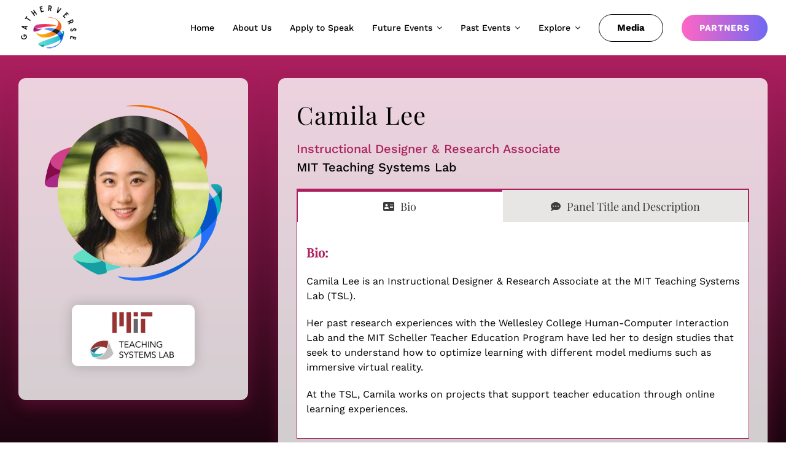

--- FILE ---
content_type: text/html; charset=UTF-8
request_url: https://gatherverse.org/gv2023/speakers/camila-lee/
body_size: 22476
content:
<!DOCTYPE html>
<html class="avada-html-layout-wide avada-html-header-position-top avada-is-100-percent-template awb-scroll" lang="en-US" prefix="og: http://ogp.me/ns# fb: http://ogp.me/ns/fb#">
<head>
	<meta http-equiv="X-UA-Compatible" content="IE=edge" />
	<meta http-equiv="Content-Type" content="text/html; charset=utf-8"/>
	<meta name="viewport" content="width=device-width, initial-scale=1" />
	<title>Camila Lee &#8211; Instructional Designer &#038; Research Associate | MIT Teaching Systems Lab &#8211; GatherVerse</title>
<meta name='robots' content='max-image-preview:large' />
<link rel='dns-prefetch' href='//fonts.googleapis.com' />
<link rel="alternate" type="application/rss+xml" title="GatherVerse &raquo; Feed" href="https://gatherverse.org/feed/" />
<link rel="alternate" type="application/rss+xml" title="GatherVerse &raquo; Comments Feed" href="https://gatherverse.org/comments/feed/" />
					<link rel="shortcut icon" href="https://gatherverse.org/wp-content/uploads/2022/08/GatherVerse-Logo-64.png" type="image/x-icon" />
		
		
					<!-- Android Icon -->
			<link rel="icon" sizes="192x192" href="https://gatherverse.org/wp-content/uploads/2022/08/GatherVerse-Logo-120.png">
		
				<link rel="alternate" title="oEmbed (JSON)" type="application/json+oembed" href="https://gatherverse.org/wp-json/oembed/1.0/embed?url=https%3A%2F%2Fgatherverse.org%2Fgv2023%2Fspeakers%2Fcamila-lee%2F" />
<link rel="alternate" title="oEmbed (XML)" type="text/xml+oembed" href="https://gatherverse.org/wp-json/oembed/1.0/embed?url=https%3A%2F%2Fgatherverse.org%2Fgv2023%2Fspeakers%2Fcamila-lee%2F&#038;format=xml" />
					<meta name="description" content="Camila Lee 
Instructional Designer &amp; Research Associate
MIT Teaching Systems Lab 
Bio:
Camila Lee is an Instructional Designer &amp; Research Associate at the MIT Teaching Systems Lab (TSL).

Her past research experiences with the Wellesley College Human-Computer Interaction Lab and the MIT Scheller"/>
				
		<meta property="og:locale" content="en_US"/>
		<meta property="og:type" content="article"/>
		<meta property="og:site_name" content="GatherVerse"/>
		<meta property="og:title" content="  Camila Lee &#8211; Instructional Designer &#038; Research Associate | MIT Teaching Systems Lab"/>
				<meta property="og:description" content="Camila Lee 
Instructional Designer &amp; Research Associate
MIT Teaching Systems Lab 
Bio:
Camila Lee is an Instructional Designer &amp; Research Associate at the MIT Teaching Systems Lab (TSL).

Her past research experiences with the Wellesley College Human-Computer Interaction Lab and the MIT Scheller"/>
				<meta property="og:url" content="https://gatherverse.org/gv2023/speakers/camila-lee/"/>
													<meta property="article:modified_time" content="2025-02-15T12:11:40-08:00"/>
											<meta property="og:image" content="https://gatherverse.org/wp-content/uploads/2023/01/Camila-Lee-GatherVerse-Summit-2023.jpg"/>
		<meta property="og:image:width" content="1920"/>
		<meta property="og:image:height" content="1080"/>
		<meta property="og:image:type" content="image/jpeg"/>
				<style id='wp-img-auto-sizes-contain-inline-css' type='text/css'>
img:is([sizes=auto i],[sizes^="auto," i]){contain-intrinsic-size:3000px 1500px}
/*# sourceURL=wp-img-auto-sizes-contain-inline-css */
</style>
<link rel='stylesheet' id='layerslider-css' href='https://gatherverse.org/wp-content/plugins/LayerSlider/assets/static/layerslider/css/layerslider.css?ver=7.7.0' type='text/css' media='all' />
<link rel='stylesheet' id='ls-google-fonts-css' href='https://fonts.googleapis.com/css?family=Lato:100,100i,200,200i,300,300i,400,400i,500,500i,600,600i,700,700i,800,800i,900,900i%7COswald:100,100i,200,200i,300,300i,400,400i,500,500i,600,600i,700,700i,800,800i,900,900i%7CNunito:100,100i,200,200i,300,300i,400,400i,500,500i,600,600i,700,700i,800,800i,900,900i%7CPacifico:100,100i,200,200i,300,300i,400,400i,500,500i,600,600i,700,700i,800,800i,900,900i%7CCuprum:100,100i,200,200i,300,300i,400,400i,500,500i,600,600i,700,700i,800,800i,900,900i%7CRoboto+Slab:100,100i,200,200i,300,300i,400,400i,500,500i,600,600i,700,700i,800,800i,900,900i%7CRoboto:100,100i,200,200i,300,300i,400,400i,500,500i,600,600i,700,700i,800,800i,900,900i%7CIndie+Flower:100,100i,200,200i,300,300i,400,400i,500,500i,600,600i,700,700i,800,800i,900,900i%7CHandlee:100,100i,200,200i,300,300i,400,400i,500,500i,600,600i,700,700i,800,800i,900,900i' type='text/css' media='all' />
<link rel='stylesheet' id='child-style-css' href='https://gatherverse.org/wp-content/themes/Avada-Child-Theme/style.css?ver=6.9' type='text/css' media='all' />
<link rel='stylesheet' id='fusion-dynamic-css-css' href='https://gatherverse.org/wp-content/uploads/fusion-styles/7f685ce97fe4404a8053730180c72e01.min.css?ver=3.11.14' type='text/css' media='all' />
<script type="text/javascript" src="https://gatherverse.org/wp-includes/js/jquery/jquery.min.js?ver=3.7.1" id="jquery-core-js"></script>
<script type="text/javascript" id="layerslider-utils-js-extra">
/* <![CDATA[ */
var LS_Meta = {"v":"7.7.0","fixGSAP":"1"};
//# sourceURL=layerslider-utils-js-extra
/* ]]> */
</script>
<script type="text/javascript" src="https://gatherverse.org/wp-content/plugins/LayerSlider/assets/static/layerslider/js/layerslider.utils.js?ver=7.7.0" id="layerslider-utils-js"></script>
<script type="text/javascript" src="https://gatherverse.org/wp-content/plugins/LayerSlider/assets/static/layerslider/js/layerslider.kreaturamedia.jquery.js?ver=7.7.0" id="layerslider-js"></script>
<script type="text/javascript" src="https://gatherverse.org/wp-content/plugins/LayerSlider/assets/static/layerslider/js/layerslider.transitions.js?ver=7.7.0" id="layerslider-transitions-js"></script>
<meta name="generator" content="Powered by LayerSlider 7.7.0 - Build Heros, Sliders, and Popups. Create Animations and Beautiful, Rich Web Content as Easy as Never Before on WordPress." />
<!-- LayerSlider updates and docs at: https://layerslider.com -->
<link rel="https://api.w.org/" href="https://gatherverse.org/wp-json/" /><link rel="alternate" title="JSON" type="application/json" href="https://gatherverse.org/wp-json/wp/v2/pages/15693" /><link rel="EditURI" type="application/rsd+xml" title="RSD" href="https://gatherverse.org/xmlrpc.php?rsd" />
<meta name="generator" content="WordPress 6.9" />
<link rel="canonical" href="https://gatherverse.org/gv2023/speakers/camila-lee/" />
<link rel='shortlink' href='https://gatherverse.org/?p=15693' />
<style type="text/css" id="css-fb-visibility">@media screen and (max-width: 640px){.fusion-no-small-visibility{display:none !important;}body .sm-text-align-center{text-align:center !important;}body .sm-text-align-left{text-align:left !important;}body .sm-text-align-right{text-align:right !important;}body .sm-flex-align-center{justify-content:center !important;}body .sm-flex-align-flex-start{justify-content:flex-start !important;}body .sm-flex-align-flex-end{justify-content:flex-end !important;}body .sm-mx-auto{margin-left:auto !important;margin-right:auto !important;}body .sm-ml-auto{margin-left:auto !important;}body .sm-mr-auto{margin-right:auto !important;}body .fusion-absolute-position-small{position:absolute;top:auto;width:100%;}.awb-sticky.awb-sticky-small{ position: sticky; top: var(--awb-sticky-offset,0); }}@media screen and (min-width: 641px) and (max-width: 1024px){.fusion-no-medium-visibility{display:none !important;}body .md-text-align-center{text-align:center !important;}body .md-text-align-left{text-align:left !important;}body .md-text-align-right{text-align:right !important;}body .md-flex-align-center{justify-content:center !important;}body .md-flex-align-flex-start{justify-content:flex-start !important;}body .md-flex-align-flex-end{justify-content:flex-end !important;}body .md-mx-auto{margin-left:auto !important;margin-right:auto !important;}body .md-ml-auto{margin-left:auto !important;}body .md-mr-auto{margin-right:auto !important;}body .fusion-absolute-position-medium{position:absolute;top:auto;width:100%;}.awb-sticky.awb-sticky-medium{ position: sticky; top: var(--awb-sticky-offset,0); }}@media screen and (min-width: 1025px){.fusion-no-large-visibility{display:none !important;}body .lg-text-align-center{text-align:center !important;}body .lg-text-align-left{text-align:left !important;}body .lg-text-align-right{text-align:right !important;}body .lg-flex-align-center{justify-content:center !important;}body .lg-flex-align-flex-start{justify-content:flex-start !important;}body .lg-flex-align-flex-end{justify-content:flex-end !important;}body .lg-mx-auto{margin-left:auto !important;margin-right:auto !important;}body .lg-ml-auto{margin-left:auto !important;}body .lg-mr-auto{margin-right:auto !important;}body .fusion-absolute-position-large{position:absolute;top:auto;width:100%;}.awb-sticky.awb-sticky-large{ position: sticky; top: var(--awb-sticky-offset,0); }}</style>		<script type="text/javascript">
			var doc = document.documentElement;
			doc.setAttribute( 'data-useragent', navigator.userAgent );
		</script>
		<style type="text/css" id="fusion-builder-template-header-css">.awb-menu__sub-li.current-menu-item:hover {
color: #000;
}</style>
<!-- START - Open Graph and Twitter Card Tags 3.3.4 -->
 <!-- Facebook Open Graph -->
  <meta property="og:locale" content="en_US"/>
  <meta property="og:site_name" content="GatherVerse"/>
  <meta property="og:title" content="Camila Lee - Instructional Designer &amp; Research Associate | MIT Teaching Systems Lab"/>
  <meta property="og:url" content="https://gatherverse.org/gv2023/speakers/camila-lee/"/>
  <meta property="og:type" content="article"/>
  <meta property="og:description" content="Camila Lee - Instructional Designer &amp; Research Associate | MIT Teaching Systems Lab"/>
  <meta property="og:image" content="https://gatherverse.org/wp-content/uploads/2022/04/GatherVerse.jpg"/>
  <meta property="og:image:url" content="https://gatherverse.org/wp-content/uploads/2022/04/GatherVerse.jpg"/>
  <meta property="og:image:secure_url" content="https://gatherverse.org/wp-content/uploads/2022/04/GatherVerse.jpg"/>
  <meta property="og:image:width" content="1200"/>
  <meta property="og:image:height" content="630"/>
  <meta property="article:author" content="https://www.facebook.com/Gatherverse/"/>
  <meta property="article:publisher" content="https://www.facebook.com/Gatherverse/"/>
 <!-- Google+ / Schema.org -->
 <!-- Twitter Cards -->
  <meta name="twitter:title" content="Camila Lee - Instructional Designer &amp; Research Associate | MIT Teaching Systems Lab"/>
  <meta name="twitter:url" content="https://gatherverse.org/gv2023/speakers/camila-lee/"/>
  <meta name="twitter:description" content="Camila Lee - Instructional Designer &amp; Research Associate | MIT Teaching Systems Lab"/>
  <meta name="twitter:image" content="https://gatherverse.org/wp-content/uploads/2022/04/GatherVerse.jpg"/>
  <meta name="twitter:card" content="summary_large_image"/>
  <meta name="twitter:creator" content="@gatherverse"/>
  <meta name="twitter:site" content="@gatherverse"/>
 <!-- SEO -->
 <!-- Misc. tags -->
 <!-- is_singular -->
<!-- END - Open Graph and Twitter Card Tags 3.3.4 -->
	

	<!-- Google tag (gtag.js) -->
<script async src="https://www.googletagmanager.com/gtag/js?id=G-E24MJFP1TE"></script>
<script>
  window.dataLayer = window.dataLayer || [];
  function gtag(){dataLayer.push(arguments);}
  gtag('js', new Date());

  gtag('config', 'G-E24MJFP1TE');
</script><style id='global-styles-inline-css' type='text/css'>
:root{--wp--preset--aspect-ratio--square: 1;--wp--preset--aspect-ratio--4-3: 4/3;--wp--preset--aspect-ratio--3-4: 3/4;--wp--preset--aspect-ratio--3-2: 3/2;--wp--preset--aspect-ratio--2-3: 2/3;--wp--preset--aspect-ratio--16-9: 16/9;--wp--preset--aspect-ratio--9-16: 9/16;--wp--preset--color--black: #000000;--wp--preset--color--cyan-bluish-gray: #abb8c3;--wp--preset--color--white: #ffffff;--wp--preset--color--pale-pink: #f78da7;--wp--preset--color--vivid-red: #cf2e2e;--wp--preset--color--luminous-vivid-orange: #ff6900;--wp--preset--color--luminous-vivid-amber: #fcb900;--wp--preset--color--light-green-cyan: #7bdcb5;--wp--preset--color--vivid-green-cyan: #00d084;--wp--preset--color--pale-cyan-blue: #8ed1fc;--wp--preset--color--vivid-cyan-blue: #0693e3;--wp--preset--color--vivid-purple: #9b51e0;--wp--preset--color--awb-color-1: #ffffff;--wp--preset--color--awb-color-2: #f9f9fb;--wp--preset--color--awb-color-3: #e2e2e2;--wp--preset--color--awb-color-4: #e0dede;--wp--preset--color--awb-color-5: #ad1f5f;--wp--preset--color--awb-color-6: #333333;--wp--preset--color--awb-color-7: #292f36;--wp--preset--color--awb-color-8: #212934;--wp--preset--color--awb-color-custom-1: #7ed957;--wp--preset--color--awb-color-custom-2: #f07d00;--wp--preset--color--awb-color-custom-3: #ff66c4;--wp--preset--color--awb-color-custom-4: #38b6ff;--wp--preset--color--awb-color-custom-5: #c5af99;--wp--preset--color--awb-color-custom-6: #38b6ff;--wp--preset--color--awb-color-custom-7: #ff66c4;--wp--preset--color--awb-color-custom-8: #ffbd59;--wp--preset--color--awb-color-custom-9: #0cc0df;--wp--preset--color--awb-color-custom-10: #ff5757;--wp--preset--color--awb-color-custom-11: #7ed957;--wp--preset--color--awb-color-custom-12: #cb6ce6;--wp--preset--color--awb-color-custom-13: #cb6ce6;--wp--preset--color--awb-color-custom-14: #5ce1e6;--wp--preset--color--awb-color-custom-15: #ff66c4;--wp--preset--color--awb-color-custom-16: #7ed957;--wp--preset--color--awb-color-custom-17: #38b6ff;--wp--preset--color--awb-color-custom-18: #ffbd59;--wp--preset--color--awb-color-custom-19: #5ce1e6;--wp--preset--color--awb-color-custom-20: #00a1b6;--wp--preset--color--awb-color-custom-21: #05132c;--wp--preset--color--awb-color-custom-22: #6a89b5;--wp--preset--color--awb-color-custom-23: #3078e3;--wp--preset--color--awb-color-custom-24: #68cc75;--wp--preset--color--awb-color-custom-25: #ffa500;--wp--preset--color--awb-color-custom-26: #00ced1;--wp--preset--color--awb-color-custom-27: #006400;--wp--preset--color--awb-color-custom-28: #5271ff;--wp--preset--color--awb-color-custom-29: #ffec4e;--wp--preset--color--awb-color-custom-30: #ed88a3;--wp--preset--color--awb-color-custom-31: #8ed5ff;--wp--preset--color--awb-color-custom-32: #408894;--wp--preset--color--awb-color-custom-33: #408894;--wp--preset--color--awb-color-custom-34: #e8d0b7;--wp--preset--color--awb-color-custom-35: #c0eba6;--wp--preset--color--awb-color-custom-36: #74ccf4;--wp--preset--color--awb-color-custom-37: #2492eb;--wp--preset--gradient--vivid-cyan-blue-to-vivid-purple: linear-gradient(135deg,rgb(6,147,227) 0%,rgb(155,81,224) 100%);--wp--preset--gradient--light-green-cyan-to-vivid-green-cyan: linear-gradient(135deg,rgb(122,220,180) 0%,rgb(0,208,130) 100%);--wp--preset--gradient--luminous-vivid-amber-to-luminous-vivid-orange: linear-gradient(135deg,rgb(252,185,0) 0%,rgb(255,105,0) 100%);--wp--preset--gradient--luminous-vivid-orange-to-vivid-red: linear-gradient(135deg,rgb(255,105,0) 0%,rgb(207,46,46) 100%);--wp--preset--gradient--very-light-gray-to-cyan-bluish-gray: linear-gradient(135deg,rgb(238,238,238) 0%,rgb(169,184,195) 100%);--wp--preset--gradient--cool-to-warm-spectrum: linear-gradient(135deg,rgb(74,234,220) 0%,rgb(151,120,209) 20%,rgb(207,42,186) 40%,rgb(238,44,130) 60%,rgb(251,105,98) 80%,rgb(254,248,76) 100%);--wp--preset--gradient--blush-light-purple: linear-gradient(135deg,rgb(255,206,236) 0%,rgb(152,150,240) 100%);--wp--preset--gradient--blush-bordeaux: linear-gradient(135deg,rgb(254,205,165) 0%,rgb(254,45,45) 50%,rgb(107,0,62) 100%);--wp--preset--gradient--luminous-dusk: linear-gradient(135deg,rgb(255,203,112) 0%,rgb(199,81,192) 50%,rgb(65,88,208) 100%);--wp--preset--gradient--pale-ocean: linear-gradient(135deg,rgb(255,245,203) 0%,rgb(182,227,212) 50%,rgb(51,167,181) 100%);--wp--preset--gradient--electric-grass: linear-gradient(135deg,rgb(202,248,128) 0%,rgb(113,206,126) 100%);--wp--preset--gradient--midnight: linear-gradient(135deg,rgb(2,3,129) 0%,rgb(40,116,252) 100%);--wp--preset--font-size--small: 11.25px;--wp--preset--font-size--medium: 20px;--wp--preset--font-size--large: 22.5px;--wp--preset--font-size--x-large: 42px;--wp--preset--font-size--normal: 15px;--wp--preset--font-size--xlarge: 30px;--wp--preset--font-size--huge: 45px;--wp--preset--spacing--20: 0.44rem;--wp--preset--spacing--30: 0.67rem;--wp--preset--spacing--40: 1rem;--wp--preset--spacing--50: 1.5rem;--wp--preset--spacing--60: 2.25rem;--wp--preset--spacing--70: 3.38rem;--wp--preset--spacing--80: 5.06rem;--wp--preset--shadow--natural: 6px 6px 9px rgba(0, 0, 0, 0.2);--wp--preset--shadow--deep: 12px 12px 50px rgba(0, 0, 0, 0.4);--wp--preset--shadow--sharp: 6px 6px 0px rgba(0, 0, 0, 0.2);--wp--preset--shadow--outlined: 6px 6px 0px -3px rgb(255, 255, 255), 6px 6px rgb(0, 0, 0);--wp--preset--shadow--crisp: 6px 6px 0px rgb(0, 0, 0);}:where(.is-layout-flex){gap: 0.5em;}:where(.is-layout-grid){gap: 0.5em;}body .is-layout-flex{display: flex;}.is-layout-flex{flex-wrap: wrap;align-items: center;}.is-layout-flex > :is(*, div){margin: 0;}body .is-layout-grid{display: grid;}.is-layout-grid > :is(*, div){margin: 0;}:where(.wp-block-columns.is-layout-flex){gap: 2em;}:where(.wp-block-columns.is-layout-grid){gap: 2em;}:where(.wp-block-post-template.is-layout-flex){gap: 1.25em;}:where(.wp-block-post-template.is-layout-grid){gap: 1.25em;}.has-black-color{color: var(--wp--preset--color--black) !important;}.has-cyan-bluish-gray-color{color: var(--wp--preset--color--cyan-bluish-gray) !important;}.has-white-color{color: var(--wp--preset--color--white) !important;}.has-pale-pink-color{color: var(--wp--preset--color--pale-pink) !important;}.has-vivid-red-color{color: var(--wp--preset--color--vivid-red) !important;}.has-luminous-vivid-orange-color{color: var(--wp--preset--color--luminous-vivid-orange) !important;}.has-luminous-vivid-amber-color{color: var(--wp--preset--color--luminous-vivid-amber) !important;}.has-light-green-cyan-color{color: var(--wp--preset--color--light-green-cyan) !important;}.has-vivid-green-cyan-color{color: var(--wp--preset--color--vivid-green-cyan) !important;}.has-pale-cyan-blue-color{color: var(--wp--preset--color--pale-cyan-blue) !important;}.has-vivid-cyan-blue-color{color: var(--wp--preset--color--vivid-cyan-blue) !important;}.has-vivid-purple-color{color: var(--wp--preset--color--vivid-purple) !important;}.has-black-background-color{background-color: var(--wp--preset--color--black) !important;}.has-cyan-bluish-gray-background-color{background-color: var(--wp--preset--color--cyan-bluish-gray) !important;}.has-white-background-color{background-color: var(--wp--preset--color--white) !important;}.has-pale-pink-background-color{background-color: var(--wp--preset--color--pale-pink) !important;}.has-vivid-red-background-color{background-color: var(--wp--preset--color--vivid-red) !important;}.has-luminous-vivid-orange-background-color{background-color: var(--wp--preset--color--luminous-vivid-orange) !important;}.has-luminous-vivid-amber-background-color{background-color: var(--wp--preset--color--luminous-vivid-amber) !important;}.has-light-green-cyan-background-color{background-color: var(--wp--preset--color--light-green-cyan) !important;}.has-vivid-green-cyan-background-color{background-color: var(--wp--preset--color--vivid-green-cyan) !important;}.has-pale-cyan-blue-background-color{background-color: var(--wp--preset--color--pale-cyan-blue) !important;}.has-vivid-cyan-blue-background-color{background-color: var(--wp--preset--color--vivid-cyan-blue) !important;}.has-vivid-purple-background-color{background-color: var(--wp--preset--color--vivid-purple) !important;}.has-black-border-color{border-color: var(--wp--preset--color--black) !important;}.has-cyan-bluish-gray-border-color{border-color: var(--wp--preset--color--cyan-bluish-gray) !important;}.has-white-border-color{border-color: var(--wp--preset--color--white) !important;}.has-pale-pink-border-color{border-color: var(--wp--preset--color--pale-pink) !important;}.has-vivid-red-border-color{border-color: var(--wp--preset--color--vivid-red) !important;}.has-luminous-vivid-orange-border-color{border-color: var(--wp--preset--color--luminous-vivid-orange) !important;}.has-luminous-vivid-amber-border-color{border-color: var(--wp--preset--color--luminous-vivid-amber) !important;}.has-light-green-cyan-border-color{border-color: var(--wp--preset--color--light-green-cyan) !important;}.has-vivid-green-cyan-border-color{border-color: var(--wp--preset--color--vivid-green-cyan) !important;}.has-pale-cyan-blue-border-color{border-color: var(--wp--preset--color--pale-cyan-blue) !important;}.has-vivid-cyan-blue-border-color{border-color: var(--wp--preset--color--vivid-cyan-blue) !important;}.has-vivid-purple-border-color{border-color: var(--wp--preset--color--vivid-purple) !important;}.has-vivid-cyan-blue-to-vivid-purple-gradient-background{background: var(--wp--preset--gradient--vivid-cyan-blue-to-vivid-purple) !important;}.has-light-green-cyan-to-vivid-green-cyan-gradient-background{background: var(--wp--preset--gradient--light-green-cyan-to-vivid-green-cyan) !important;}.has-luminous-vivid-amber-to-luminous-vivid-orange-gradient-background{background: var(--wp--preset--gradient--luminous-vivid-amber-to-luminous-vivid-orange) !important;}.has-luminous-vivid-orange-to-vivid-red-gradient-background{background: var(--wp--preset--gradient--luminous-vivid-orange-to-vivid-red) !important;}.has-very-light-gray-to-cyan-bluish-gray-gradient-background{background: var(--wp--preset--gradient--very-light-gray-to-cyan-bluish-gray) !important;}.has-cool-to-warm-spectrum-gradient-background{background: var(--wp--preset--gradient--cool-to-warm-spectrum) !important;}.has-blush-light-purple-gradient-background{background: var(--wp--preset--gradient--blush-light-purple) !important;}.has-blush-bordeaux-gradient-background{background: var(--wp--preset--gradient--blush-bordeaux) !important;}.has-luminous-dusk-gradient-background{background: var(--wp--preset--gradient--luminous-dusk) !important;}.has-pale-ocean-gradient-background{background: var(--wp--preset--gradient--pale-ocean) !important;}.has-electric-grass-gradient-background{background: var(--wp--preset--gradient--electric-grass) !important;}.has-midnight-gradient-background{background: var(--wp--preset--gradient--midnight) !important;}.has-small-font-size{font-size: var(--wp--preset--font-size--small) !important;}.has-medium-font-size{font-size: var(--wp--preset--font-size--medium) !important;}.has-large-font-size{font-size: var(--wp--preset--font-size--large) !important;}.has-x-large-font-size{font-size: var(--wp--preset--font-size--x-large) !important;}
/*# sourceURL=global-styles-inline-css */
</style>
</head>

<body class="wp-singular page-template page-template-100-width page-template-100-width-php page page-id-15693 page-child parent-pageid-14784 wp-theme-Avada wp-child-theme-Avada-Child-Theme fusion-image-hovers fusion-pagination-sizing fusion-button_type-flat fusion-button_span-no fusion-button_gradient-linear avada-image-rollover-circle-no avada-image-rollover-yes avada-image-rollover-direction-fade fusion-body ltr no-mobile-sticky-header fusion-disable-outline fusion-sub-menu-fade mobile-logo-pos-left layout-wide-mode avada-has-boxed-modal-shadow- layout-scroll-offset-full avada-has-zero-margin-offset-top fusion-top-header menu-text-align-center mobile-menu-design-flyout fusion-show-pagination-text fusion-header-layout-v1 avada-responsive avada-footer-fx-none avada-menu-highlight-style-bottombar fusion-search-form-classic fusion-main-menu-search-dropdown fusion-avatar-square avada-dropdown-styles avada-blog-layout-large avada-blog-archive-layout-large avada-header-shadow-no avada-menu-icon-position-left avada-has-megamenu-shadow avada-has-mainmenu-dropdown-divider avada-has-breadcrumb-mobile-hidden avada-has-titlebar-hide avada-has-transparent-grid-sep-color avada-has-transparent-timeline_color avada-has-pagination-width_height avada-flyout-menu-direction-fade avada-ec-views-v1" data-awb-post-id="15693">
		<a class="skip-link screen-reader-text" href="#content">Skip to content</a>

	<div id="boxed-wrapper">
		
		<div id="wrapper" class="fusion-wrapper">
			<div id="home" style="position:relative;top:-1px;"></div>
												<div class="fusion-tb-header"><div class="fusion-fullwidth fullwidth-box fusion-builder-row-1 fusion-flex-container has-pattern-background has-mask-background hundred-percent-fullwidth non-hundred-percent-height-scrolling fusion-custom-z-index" style="--awb-border-radius-top-left:0px;--awb-border-radius-top-right:0px;--awb-border-radius-bottom-right:0px;--awb-border-radius-bottom-left:0px;--awb-z-index:9999;--awb-padding-top:5px;--awb-padding-bottom:5px;--awb-padding-top-small:15px;--awb-padding-bottom-small:15px;--awb-margin-bottom:0px;--awb-background-color:#ffffff;--awb-flex-wrap:wrap;" ><div class="fusion-builder-row fusion-row fusion-flex-align-items-center fusion-flex-content-wrap" style="width:calc( 100% + 0px ) !important;max-width:calc( 100% + 0px ) !important;margin-left: calc(-0px / 2 );margin-right: calc(-0px / 2 );"><div class="fusion-layout-column fusion_builder_column fusion-builder-column-0 fusion_builder_column_1_5 1_5 fusion-flex-column" style="--awb-bg-size:cover;--awb-width-large:20%;--awb-margin-top-large:0px;--awb-spacing-right-large:0px;--awb-margin-bottom-large:0px;--awb-spacing-left-large:0px;--awb-width-medium:25%;--awb-order-medium:0;--awb-spacing-right-medium:0px;--awb-spacing-left-medium:0px;--awb-width-small:45%;--awb-order-small:0;--awb-spacing-right-small:0px;--awb-spacing-left-small:0px;"><div class="fusion-column-wrapper fusion-column-has-shadow fusion-flex-justify-content-flex-start fusion-content-layout-row fusion-content-nowrap"><div class="fusion-image-element " style="--awb-margin-right:10px;--awb-max-width:100px;--awb-caption-title-font-family:var(--h2_typography-font-family);--awb-caption-title-font-weight:var(--h2_typography-font-weight);--awb-caption-title-font-style:var(--h2_typography-font-style);--awb-caption-title-size:var(--h2_typography-font-size);--awb-caption-title-transform:var(--h2_typography-text-transform);--awb-caption-title-line-height:var(--h2_typography-line-height);--awb-caption-title-letter-spacing:var(--h2_typography-letter-spacing);"><span class=" fusion-imageframe imageframe-none imageframe-1 hover-type-zoomin"><a class="fusion-no-lightbox" href="https://gatherverse.org/" target="_self" aria-label="GatherVerse"><img decoding="async" width="130" height="104" src="https://gatherverse.org/wp-content/uploads/2022/08/GatherVerse-Logo-Black.png" alt class="img-responsive wp-image-9917 disable-lazyload"/></a></span></div></div></div><div class="fusion-layout-column fusion_builder_column fusion-builder-column-1 fusion_builder_column_4_5 4_5 fusion-flex-column" style="--awb-bg-size:cover;--awb-width-large:80%;--awb-margin-top-large:0px;--awb-spacing-right-large:0px;--awb-margin-bottom-large:0px;--awb-spacing-left-large:0px;--awb-width-medium:75%;--awb-order-medium:0;--awb-spacing-right-medium:0px;--awb-spacing-left-medium:0px;--awb-width-small:55%;--awb-order-small:0;--awb-spacing-right-small:0px;--awb-spacing-left-small:0px;" data-scroll-devices="small-visibility,medium-visibility,large-visibility"><div class="fusion-column-wrapper fusion-column-has-shadow fusion-flex-justify-content-flex-start fusion-content-layout-column"><nav class="awb-menu awb-menu_row awb-menu_em-hover mobile-mode-collapse-to-button awb-menu_icons-left awb-menu_dc-yes mobile-trigger-fullwidth-off awb-menu_mobile-toggle awb-menu_indent-left mobile-size-full-absolute loading mega-menu-loading awb-menu_desktop awb-menu_dropdown awb-menu_expand-right awb-menu_transition-fade" style="--awb-font-size:14px;--awb-text-transform:none;--awb-min-height:10px;--awb-gap:30px;--awb-justify-content:flex-end;--awb-items-padding-top:0px;--awb-items-padding-bottom:0px;--awb-color:#000000;--awb-active-color:#000000;--awb-submenu-sep-color:rgba(226,226,226,0);--awb-submenu-active-bg:#000000;--awb-submenu-active-color:#ffffff;--awb-submenu-text-transform:none;--awb-main-justify-content:flex-start;--awb-mobile-nav-button-align-hor:flex-end;--awb-mobile-color:#000000;--awb-mobile-nav-items-height:30;--awb-mobile-active-bg:#ffffff;--awb-mobile-active-color:#ad1f5f;--awb-mobile-trigger-font-size:40px;--awb-trigger-padding-top:0px;--awb-trigger-padding-right:0px;--awb-trigger-padding-bottom:0px;--awb-trigger-padding-left:0px;--awb-mobile-trigger-color:#000000;--awb-mobile-nav-trigger-bottom-margin:10px;--awb-mobile-sep-color:#000000;--awb-mobile-sticky-max-height:400px;--awb-sticky-min-height:60px;--awb-mobile-justify:flex-start;--awb-mobile-caret-left:auto;--awb-mobile-caret-right:0;--awb-fusion-font-family-typography:&quot;Work Sans&quot;;--awb-fusion-font-style-typography:normal;--awb-fusion-font-weight-typography:500;--awb-fusion-font-family-submenu-typography:inherit;--awb-fusion-font-style-submenu-typography:normal;--awb-fusion-font-weight-submenu-typography:400;--awb-fusion-font-family-mobile-typography:inherit;--awb-fusion-font-style-mobile-typography:normal;--awb-fusion-font-weight-mobile-typography:400;" aria-label="GatherVerse" data-breakpoint="970" data-count="0" data-transition-type="center" data-transition-time="300" data-expand="right"><button type="button" class="awb-menu__m-toggle awb-menu__m-toggle_no-text" aria-expanded="false" aria-controls="menu-gatherverse"><span class="awb-menu__m-toggle-inner"><span class="collapsed-nav-text"><span class="screen-reader-text">Toggle Navigation</span></span><span class="awb-menu__m-collapse-icon awb-menu__m-collapse-icon_no-text"><span class="awb-menu__m-collapse-icon-open awb-menu__m-collapse-icon-open_no-text awb-yoga-menu"></span><span class="awb-menu__m-collapse-icon-close awb-menu__m-collapse-icon-close_no-text awb-yoga-close"></span></span></span></button><ul id="menu-gatherverse" class="fusion-menu awb-menu__main-ul awb-menu__main-ul_row"><li  id="menu-item-3740"  class="menu-item menu-item-type-custom menu-item-object-custom menu-item-3740 awb-menu__li awb-menu__main-li awb-menu__main-li_regular"  data-item-id="3740"><span class="awb-menu__main-background-default awb-menu__main-background-default_center"></span><span class="awb-menu__main-background-active awb-menu__main-background-active_center"></span><a  href="/" class="awb-menu__main-a awb-menu__main-a_regular"><span class="menu-text">Home</span></a></li><li  id="menu-item-4065"  class="menu-item menu-item-type-post_type menu-item-object-page menu-item-4065 awb-menu__li awb-menu__main-li awb-menu__main-li_regular"  data-item-id="4065"><span class="awb-menu__main-background-default awb-menu__main-background-default_center"></span><span class="awb-menu__main-background-active awb-menu__main-background-active_center"></span><a  href="https://gatherverse.org/about-us/" class="awb-menu__main-a awb-menu__main-a_regular"><span class="menu-text">About Us</span></a></li><li  id="menu-item-23513"  class="menu-item menu-item-type-post_type menu-item-object-page menu-item-23513 awb-menu__li awb-menu__main-li awb-menu__main-li_regular"  data-item-id="23513"><span class="awb-menu__main-background-default awb-menu__main-background-default_center"></span><span class="awb-menu__main-background-active awb-menu__main-background-active_center"></span><a  target="_blank" rel="noopener noreferrer" href="https://gatherverse.org/apply-to-speak/" class="awb-menu__main-a awb-menu__main-a_regular"><span class="menu-text">Apply to Speak</span></a></li><li  id="menu-item-8258"  class="menu-item menu-item-type-custom menu-item-object-custom menu-item-home menu-item-has-children menu-item-8258 awb-menu__li awb-menu__main-li awb-menu__main-li_regular"  data-item-id="8258"><span class="awb-menu__main-background-default awb-menu__main-background-default_center"></span><span class="awb-menu__main-background-active awb-menu__main-background-active_center"></span><a  href="https://gatherverse.org/#future_events" class="awb-menu__main-a awb-menu__main-a_regular"><span class="menu-text">Future Events</span><span class="awb-menu__open-nav-submenu-hover"></span></a><button type="button" aria-label="Open submenu of Future Events" aria-expanded="false" class="awb-menu__open-nav-submenu_mobile awb-menu__open-nav-submenu_main"></button><ul class="awb-menu__sub-ul awb-menu__sub-ul_main"><li  id="menu-item-32678"  class="menu-item menu-item-type-custom menu-item-object-custom menu-item-32678 awb-menu__li awb-menu__sub-li" ><a  target="_blank" rel="noopener noreferrer" href="/she2026/" class="awb-menu__sub-a"><span>SHE Summit 2026</span></a></li><li  id="menu-item-33595"  class="menu-item menu-item-type-custom menu-item-object-custom menu-item-33595 awb-menu__li awb-menu__sub-li" ><a  target="_blank" rel="noopener noreferrer" href="/ai2026/" class="awb-menu__sub-a"><span>AI Summit 2026</span></a></li><li  id="menu-item-33611"  class="menu-item menu-item-type-custom menu-item-object-custom menu-item-33611 awb-menu__li awb-menu__sub-li" ><a  target="_blank" rel="noopener noreferrer" href="/gv2026/" class="awb-menu__sub-a"><span>GatherVerse Summit 2026</span></a></li><li  id="menu-item-34834"  class="menu-item menu-item-type-custom menu-item-object-custom menu-item-34834 awb-menu__li awb-menu__sub-li" ><a  target="_blank" rel="noopener noreferrer" href="/whs2026/" class="awb-menu__sub-a"><span>Women’s Health Summit 2026</span></a></li><li  id="menu-item-35509"  class="menu-item menu-item-type-custom menu-item-object-custom menu-item-35509 awb-menu__li awb-menu__sub-li" ><a  target="_blank" rel="noopener noreferrer" href="/ec/" class="awb-menu__sub-a"><span>Education Crisis</span></a></li><li  id="menu-item-35510"  class="menu-item menu-item-type-custom menu-item-object-custom menu-item-35510 awb-menu__li awb-menu__sub-li" ><a  target="_blank" rel="noopener noreferrer" href="/ai-xr/" class="awb-menu__sub-a"><span>AI XR for Humanity Summit</span></a></li><li  id="menu-item-35511"  class="menu-item menu-item-type-custom menu-item-object-custom menu-item-35511 awb-menu__li awb-menu__sub-li" ><a  target="_blank" rel="noopener noreferrer" href="/fsc/" class="awb-menu__sub-a"><span>Future of Sustainable Cities</span></a></li><li  id="menu-item-34945"  class="menu-item menu-item-type-custom menu-item-object-custom menu-item-34945 awb-menu__li awb-menu__sub-li" ><a  target="_blank" rel="noopener noreferrer" href="/trust" class="awb-menu__sub-a"><span>GatherVerse &#038; Just Verify Trust Summit</span></a></li><li  id="menu-item-35512"  class="menu-item menu-item-type-custom menu-item-object-custom menu-item-35512 awb-menu__li awb-menu__sub-li" ><a  target="_blank" rel="noopener noreferrer" href="/aievolve2026/" class="awb-menu__sub-a"><span>AI Evolve 2026</span></a></li><li  id="menu-item-34476"  class="menu-item menu-item-type-custom menu-item-object-custom menu-item-34476 awb-menu__li awb-menu__sub-li" ><a  target="_blank" rel="noopener noreferrer" href="/xre2026/" class="awb-menu__sub-a"><span>XREvolve Summit 2026</span></a></li></ul></li><li  id="menu-item-5145"  class="menu-item menu-item-type-custom menu-item-object-custom menu-item-home menu-item-has-children menu-item-5145 awb-menu__li awb-menu__main-li awb-menu__main-li_regular"  data-item-id="5145"><span class="awb-menu__main-background-default awb-menu__main-background-default_center"></span><span class="awb-menu__main-background-active awb-menu__main-background-active_center"></span><a  href="https://gatherverse.org/#past_events" class="awb-menu__main-a awb-menu__main-a_regular"><span class="menu-text">Past Events</span><span class="awb-menu__open-nav-submenu-hover"></span></a><button type="button" aria-label="Open submenu of Past Events" aria-expanded="false" class="awb-menu__open-nav-submenu_mobile awb-menu__open-nav-submenu_main"></button><ul class="awb-menu__sub-ul awb-menu__sub-ul_main"><li  id="menu-item-30333"  class="menu-item menu-item-type-custom menu-item-object-custom menu-item-has-children menu-item-30333 awb-menu__li awb-menu__sub-li" ><a  href="#" class="awb-menu__sub-a"><span>2025</span><span class="awb-menu__open-nav-submenu-hover"></span></a><button type="button" aria-label="Open submenu of 2025" aria-expanded="false" class="awb-menu__open-nav-submenu_mobile awb-menu__open-nav-submenu_sub"></button><ul class="awb-menu__sub-ul awb-menu__sub-ul_grand"><li  id="menu-item-33121"  class="menu-item menu-item-type-custom menu-item-object-custom menu-item-33121 awb-menu__li awb-menu__sub-li" ><a  target="_blank" rel="noopener noreferrer" href="https://gatherverse.org/book/" class="awb-menu__sub-a"><span>Book Summit</span></a></li><li  id="menu-item-28801"  class="menu-item menu-item-type-custom menu-item-object-custom menu-item-28801 awb-menu__li awb-menu__sub-li" ><a  target="_blank" rel="noopener noreferrer" href="/food/" class="awb-menu__sub-a"><span>Food Summit</span></a></li><li  id="menu-item-29220"  class="menu-item menu-item-type-custom menu-item-object-custom menu-item-29220 awb-menu__li awb-menu__sub-li" ><a  target="_blank" rel="noopener noreferrer" href="/money/" class="awb-menu__sub-a"><span>Money Summit</span></a></li><li  id="menu-item-35759"  class="menu-item menu-item-type-custom menu-item-object-custom menu-item-35759 awb-menu__li awb-menu__sub-li" ><a  target="_blank" rel="noopener noreferrer" href="/mhs/" class="awb-menu__sub-a"><span>Men&#8217;s Health Summit</span></a></li><li  id="menu-item-32305"  class="menu-item menu-item-type-custom menu-item-object-custom menu-item-32305 awb-menu__li awb-menu__sub-li" ><a  target="_blank" rel="noopener noreferrer" href="/ths/" class="awb-menu__sub-a"><span>Tech for Humanity Summit</span></a></li><li  id="menu-item-31760"  class="menu-item menu-item-type-custom menu-item-object-custom menu-item-31760 awb-menu__li awb-menu__sub-li" ><a  target="_blank" rel="noopener noreferrer" href="/xre2025/" class="awb-menu__sub-a"><span>XREvolve Summit 2025</span></a></li><li  id="menu-item-26275"  class="menu-item menu-item-type-custom menu-item-object-custom menu-item-26275 awb-menu__li awb-menu__sub-li" ><a  target="_blank" rel="noopener noreferrer" href="/ys/" class="awb-menu__sub-a"><span>Youth Summit</span></a></li><li  id="menu-item-29920"  class="menu-item menu-item-type-custom menu-item-object-custom menu-item-29920 awb-menu__li awb-menu__sub-li" ><a  target="_blank" rel="noopener noreferrer" href="https://gatherverse.org/whs/" class="awb-menu__sub-a"><span>Women’s Health Summit</span></a></li><li  id="menu-item-27653"  class="menu-item menu-item-type-custom menu-item-object-custom menu-item-27653 awb-menu__li awb-menu__sub-li" ><a  target="_blank" rel="noopener noreferrer" href="https://gatherverse.org/gv2025/" class="awb-menu__sub-a"><span>GatherVerse Summit 2025</span></a></li><li  id="menu-item-29282"  class="menu-item menu-item-type-custom menu-item-object-custom menu-item-29282 awb-menu__li awb-menu__sub-li" ><a  target="_blank" rel="noopener noreferrer" href="/ai2025/" class="awb-menu__sub-a"><span>AI Summit 2025</span></a></li><li  id="menu-item-27311"  class="menu-item menu-item-type-custom menu-item-object-custom menu-item-27311 awb-menu__li awb-menu__sub-li" ><a  target="_blank" rel="noopener noreferrer" href="/she2025/" class="awb-menu__sub-a"><span>SHE Summit 2025</span></a></li></ul></li><li  id="menu-item-24941"  class="menu-item menu-item-type-custom menu-item-object-custom menu-item-has-children menu-item-24941 awb-menu__li awb-menu__sub-li" ><a  href="#" class="awb-menu__sub-a"><span>2024</span><span class="awb-menu__open-nav-submenu-hover"></span></a><button type="button" aria-label="Open submenu of 2024" aria-expanded="false" class="awb-menu__open-nav-submenu_mobile awb-menu__open-nav-submenu_sub"></button><ul class="awb-menu__sub-ul awb-menu__sub-ul_grand"><li  id="menu-item-25547"  class="menu-item menu-item-type-custom menu-item-object-custom menu-item-25547 awb-menu__li awb-menu__sub-li" ><a  target="_blank" rel="noopener noreferrer" href="https://gatherverse.org/vws/" class="awb-menu__sub-a"><span>Virtual World Symposium</span></a></li><li  id="menu-item-26977"  class="menu-item menu-item-type-custom menu-item-object-custom menu-item-26977 awb-menu__li awb-menu__sub-li" ><a  target="_blank" rel="noopener noreferrer" href="/safety/" class="awb-menu__sub-a"><span>Safety Summit</span></a></li><li  id="menu-item-26821"  class="menu-item menu-item-type-custom menu-item-object-custom menu-item-26821 awb-menu__li awb-menu__sub-li" ><a  target="_blank" rel="noopener noreferrer" href="/aievolve/" class="awb-menu__sub-a"><span>AI Evolve Summit</span></a></li><li  id="menu-item-25319"  class="menu-item menu-item-type-custom menu-item-object-custom menu-item-25319 awb-menu__li awb-menu__sub-li" ><a  target="_blank" rel="noopener noreferrer" href="https://gatherverse.org/yf/" class="awb-menu__sub-a"><span>You’re Fired &#8211; The Layoff Summit</span></a></li><li  id="menu-item-25758"  class="menu-item menu-item-type-custom menu-item-object-custom menu-item-25758 awb-menu__li awb-menu__sub-li" ><a  target="_blank" rel="noopener noreferrer" href="/xre/" class="awb-menu__sub-a"><span>XREvolve Summit</span></a></li><li  id="menu-item-23681"  class="menu-item menu-item-type-post_type menu-item-object-page menu-item-23681 awb-menu__li awb-menu__sub-li" ><a  target="_blank" rel="noopener noreferrer" href="https://gatherverse.org/gv2024/" class="awb-menu__sub-a"><span>GatherVerse Summit 2024</span></a></li><li  id="menu-item-23807"  class="menu-item menu-item-type-post_type menu-item-object-page menu-item-23807 awb-menu__li awb-menu__sub-li" ><a  target="_blank" rel="noopener noreferrer" href="https://gatherverse.org/ai2024/" class="awb-menu__sub-a"><span>AI Summit 2024</span></a></li><li  id="menu-item-23531"  class="menu-item menu-item-type-post_type menu-item-object-page menu-item-23531 awb-menu__li awb-menu__sub-li" ><a  target="_blank" rel="noopener noreferrer" href="https://gatherverse.org/she2024/" class="awb-menu__sub-a"><span>SHE Summit 2024</span></a></li></ul></li><li  id="menu-item-23355"  class="menu-item menu-item-type-custom menu-item-object-custom menu-item-has-children menu-item-23355 awb-menu__li awb-menu__sub-li" ><a  href="#" class="awb-menu__sub-a"><span>2023</span><span class="awb-menu__open-nav-submenu-hover"></span></a><button type="button" aria-label="Open submenu of 2023" aria-expanded="false" class="awb-menu__open-nav-submenu_mobile awb-menu__open-nav-submenu_sub"></button><ul class="awb-menu__sub-ul awb-menu__sub-ul_grand"><li  id="menu-item-23231"  class="menu-item menu-item-type-post_type menu-item-object-page menu-item-23231 awb-menu__li awb-menu__sub-li" ><a  target="_blank" rel="noopener noreferrer" href="https://gatherverse.org/cs/" class="awb-menu__sub-a"><span>Climate Summit</span></a></li><li  id="menu-item-23236"  class="menu-item menu-item-type-post_type menu-item-object-page menu-item-23236 awb-menu__li awb-menu__sub-li" ><a  target="_blank" rel="noopener noreferrer" href="https://gatherverse.org/fs/" class="awb-menu__sub-a"><span>Founders Summit</span></a></li><li  id="menu-item-18318"  class="menu-item menu-item-type-custom menu-item-object-custom menu-item-18318 awb-menu__li awb-menu__sub-li" ><a  target="_blank" rel="noopener noreferrer" href="/fathom/" class="awb-menu__sub-a"><span>FATHOM Summit</span></a></li><li  id="menu-item-18301"  class="menu-item menu-item-type-custom menu-item-object-custom menu-item-18301 awb-menu__li awb-menu__sub-li" ><a  target="_blank" rel="noopener noreferrer" href="/ii/" class="awb-menu__sub-a"><span>Immersive Intelligence</span></a></li><li  id="menu-item-18300"  class="menu-item menu-item-type-custom menu-item-object-custom menu-item-18300 awb-menu__li awb-menu__sub-li" ><a  target="_blank" rel="noopener noreferrer" href="/ethical/" class="awb-menu__sub-a"><span>ETHICAL</span></a></li><li  id="menu-item-17646"  class="menu-item menu-item-type-custom menu-item-object-custom menu-item-17646 awb-menu__li awb-menu__sub-li" ><a  target="_blank" rel="noopener noreferrer" href="/wellverse/" class="awb-menu__sub-a"><span>WellVerse Summit</span></a></li><li  id="menu-item-6802"  class="menu-item menu-item-type-custom menu-item-object-custom menu-item-6802 awb-menu__li awb-menu__sub-li" ><a  target="_blank" rel="noopener noreferrer" href="/gv2023/" class="awb-menu__sub-a"><span>GatherVerse Summit 2023</span></a></li><li  id="menu-item-14511"  class="menu-item menu-item-type-custom menu-item-object-custom menu-item-14511 awb-menu__li awb-menu__sub-li" ><a  target="_blank" rel="noopener noreferrer" href="https://gatherverse.org/ai/" class="awb-menu__sub-a"><span>AI Summit (Artificial Intelligence)</span></a></li><li  id="menu-item-10301"  class="menu-item menu-item-type-custom menu-item-object-custom menu-item-10301 awb-menu__li awb-menu__sub-li" ><a  target="_blank" rel="noopener noreferrer" href="/she/" class="awb-menu__sub-a"><span>Super Hero Engine &#8211; S.H.E.</span></a></li></ul></li><li  id="menu-item-20213"  class="menu-item menu-item-type-custom menu-item-object-custom menu-item-has-children menu-item-20213 awb-menu__li awb-menu__sub-li" ><a  href="#" class="awb-menu__sub-a"><span>2022</span><span class="awb-menu__open-nav-submenu-hover"></span></a><button type="button" aria-label="Open submenu of 2022" aria-expanded="false" class="awb-menu__open-nav-submenu_mobile awb-menu__open-nav-submenu_sub"></button><ul class="awb-menu__sub-ul awb-menu__sub-ul_grand"><li  id="menu-item-8260"  class="menu-item menu-item-type-post_type menu-item-object-page menu-item-8260 awb-menu__li awb-menu__sub-li" ><a  target="_blank" rel="noopener noreferrer" href="https://gatherverse.org/asia/" class="awb-menu__sub-a"><span>Asia Summit</span></a></li><li  id="menu-item-8259"  class="menu-item menu-item-type-post_type menu-item-object-page menu-item-8259 awb-menu__li awb-menu__sub-li" ><a  target="_blank" rel="noopener noreferrer" href="https://gatherverse.org/africa/" class="awb-menu__sub-a"><span>Africa Summit</span></a></li><li  id="menu-item-5898"  class="menu-item menu-item-type-post_type menu-item-object-page menu-item-5898 awb-menu__li awb-menu__sub-li" ><a  target="_blank" rel="noopener noreferrer" href="https://gatherverse.org/lgs/" class="awb-menu__sub-a"><span>Legal &#038; Governance Summit</span></a></li><li  id="menu-item-4421"  class="menu-item menu-item-type-post_type menu-item-object-page menu-item-4421 awb-menu__li awb-menu__sub-li" ><a  target="_blank" rel="noopener noreferrer" href="https://gatherverse.org/latin/" class="awb-menu__sub-a"><span>Latin Summit</span></a></li><li  id="menu-item-4663"  class="menu-item menu-item-type-post_type menu-item-object-page menu-item-4663 awb-menu__li awb-menu__sub-li" ><a  target="_blank" rel="noopener noreferrer" href="https://gatherverse.org/eu/" class="awb-menu__sub-a"><span>EU Summit</span></a></li><li  id="menu-item-3722"  class="menu-item menu-item-type-post_type menu-item-object-page menu-item-3722 awb-menu__li awb-menu__sub-li" ><a  target="_blank" rel="noopener noreferrer" href="https://gatherverse.org/3we/" class="awb-menu__sub-a"><span>3We &#8211; A Web3 Summit</span></a></li><li  id="menu-item-4035"  class="menu-item menu-item-type-post_type menu-item-object-page menu-item-4035 awb-menu__li awb-menu__sub-li" ><a  target="_blank" rel="noopener noreferrer" href="https://gatherverse.org/mmm/" class="awb-menu__sub-a"><span>MMM (Music Meets Metaverse) Summit</span></a></li><li  id="menu-item-3723"  class="menu-item menu-item-type-custom menu-item-object-custom menu-item-3723 awb-menu__li awb-menu__sub-li" ><a  target="_blank" rel="noopener noreferrer" href="/freespring/" class="awb-menu__sub-a"><span>FreeSpring &#8211; Mental Wellness Summit</span></a></li><li  id="menu-item-3741"  class="menu-item menu-item-type-post_type menu-item-object-page menu-item-3741 awb-menu__li awb-menu__sub-li" ><a  target="_blank" rel="noopener noreferrer" href="https://gatherverse.org/gatherverse-summit-2022/" class="awb-menu__sub-a"><span>GatherVerse Summit 2022</span></a></li></ul></li></ul></li><li  id="menu-item-32421"  class="menu-item menu-item-type-custom menu-item-object-custom menu-item-has-children menu-item-32421 awb-menu__li awb-menu__main-li awb-menu__main-li_regular"  data-item-id="32421"><span class="awb-menu__main-background-default awb-menu__main-background-default_center"></span><span class="awb-menu__main-background-active awb-menu__main-background-active_center"></span><a  href="#" class="awb-menu__main-a awb-menu__main-a_regular"><span class="menu-text">Explore</span><span class="awb-menu__open-nav-submenu-hover"></span></a><button type="button" aria-label="Open submenu of Explore" aria-expanded="false" class="awb-menu__open-nav-submenu_mobile awb-menu__open-nav-submenu_main"></button><ul class="awb-menu__sub-ul awb-menu__sub-ul_main"><li  id="menu-item-32425"  class="menu-item menu-item-type-custom menu-item-object-custom menu-item-32425 awb-menu__li awb-menu__sub-li" ><a  target="_blank" rel="noopener noreferrer" href="https://gatherverse.live/" class="awb-menu__sub-a"><span>GatherVerse.Live</span></a></li><li  id="menu-item-19068"  class="menu-item menu-item-type-custom menu-item-object-custom menu-item-19068 awb-menu__li awb-menu__sub-li" ><a  target="_blank" rel="noopener noreferrer" href="/news/" class="awb-menu__sub-a"><span>News</span></a></li><li  id="menu-item-32420"  class="menu-item menu-item-type-post_type menu-item-object-page menu-item-32420 awb-menu__li awb-menu__sub-li" ><a  target="_blank" rel="noopener noreferrer" href="https://gatherverse.org/regions/" class="awb-menu__sub-a"><span>GatherVerse Regions</span></a></li><li  id="menu-item-32422"  class="menu-item menu-item-type-custom menu-item-object-custom menu-item-32422 awb-menu__li awb-menu__sub-li" ><a  target="_blank" rel="noopener noreferrer" href="https://gatherverse.org/host/" class="awb-menu__sub-a"><span>Host Your Summit</span></a></li></ul></li><li  id="menu-item-29686"  class="btn-normal menu-item menu-item-type-custom menu-item-object-custom menu-item-29686 awb-menu__li awb-menu__main-li awb-menu__li_button"  data-classes="btn-normal" data-item-id="29686"><a  target="_blank" rel="noopener noreferrer" href="/media" class="awb-menu__main-a awb-menu__main-a_button"><span class="menu-text fusion-button button-default button-large">Media</span></a></li><li  id="menu-item-9304"  class="menu-item menu-item-type-post_type menu-item-object-page menu-item-9304 awb-menu__li awb-menu__main-li awb-menu__li_button"  data-item-id="9304"><a  target="_blank" rel="noopener noreferrer" href="https://gatherverse.org/partnership/" class="awb-menu__main-a awb-menu__main-a_button"><span class="menu-text fusion-button button-default button-large">Partners</span></a></li></ul></nav></div></div></div></div>
</div>		<div id="sliders-container" class="fusion-slider-visibility">
					</div>
											
			
						<main id="main" class="clearfix width-100">
				<div class="fusion-row" style="max-width:100%;">
<section id="content" class="full-width">
					<div id="post-15693" class="post-15693 page type-page status-publish has-post-thumbnail hentry">
			<span class="entry-title rich-snippet-hidden">Camila Lee &#8211; Instructional Designer &#038; Research Associate | MIT Teaching Systems Lab</span><span class="vcard rich-snippet-hidden"><span class="fn"><a href="https://gatherverse.org/author/gather-verse-summit/" title="Posts by GatherVerse" rel="author">GatherVerse</a></span></span><span class="updated rich-snippet-hidden">2025-02-15T04:11:40-08:00</span>						<div class="post-content">
				<div class="fusion-fullwidth fullwidth-box fusion-builder-row-2 fusion-flex-container nonhundred-percent-fullwidth non-hundred-percent-height-scrolling" style="--awb-border-radius-top-left:0px;--awb-border-radius-top-right:0px;--awb-border-radius-bottom-right:0px;--awb-border-radius-bottom-left:0px;--awb-padding-top:3%;--awb-padding-bottom:3%;--awb-padding-right-small:15px;--awb-padding-left-small:15px;--awb-background-image:linear-gradient(0deg, #000000 0%,#ad1f5f 100%);--awb-flex-wrap:wrap;" ><div class="fusion-builder-row fusion-row fusion-flex-align-items-flex-start fusion-flex-content-wrap" style="max-width:1331.2px;margin-left: calc(-4% / 2 );margin-right: calc(-4% / 2 );"><div class="fusion-layout-column fusion_builder_column fusion-builder-column-2 fusion_builder_column_1_3 1_3 fusion-flex-column" style="--awb-padding-top:30px;--awb-padding-right:30px;--awb-padding-bottom:30px;--awb-padding-left:30px;--awb-padding-right-small:15px;--awb-padding-left-small:15px;--awb-overflow:hidden;--awb-bg-color:rgba(255,255,255,0.8);--awb-bg-color-hover:rgba(255,255,255,0.8);--awb-bg-size:cover;--awb-box-shadow:0px 10px 23px 0px rgba(173,31,95,0.3);;--awb-border-radius:12px 12px 12px 12px;--awb-width-large:33.333333333333%;--awb-margin-top-large:0px;--awb-spacing-right-large:5.76%;--awb-margin-bottom-large:30px;--awb-spacing-left-large:5.76%;--awb-width-medium:33.333333333333%;--awb-order-medium:0;--awb-spacing-right-medium:5.76%;--awb-spacing-left-medium:5.76%;--awb-width-small:100%;--awb-order-small:0;--awb-spacing-right-small:1.92%;--awb-spacing-left-small:1.92%;"><div class="fusion-column-wrapper fusion-column-has-shadow fusion-flex-justify-content-flex-start fusion-content-layout-column"><div class="fusion-image-element " style="text-align:center;--awb-caption-title-font-family:var(--h2_typography-font-family);--awb-caption-title-font-weight:var(--h2_typography-font-weight);--awb-caption-title-font-style:var(--h2_typography-font-style);--awb-caption-title-size:var(--h2_typography-font-size);--awb-caption-title-transform:var(--h2_typography-text-transform);--awb-caption-title-line-height:var(--h2_typography-line-height);--awb-caption-title-letter-spacing:var(--h2_typography-letter-spacing);"><span class=" fusion-imageframe imageframe-none imageframe-2 hover-type-zoomin" style="border-radius:10px;"><img fetchpriority="high" decoding="async" width="500" height="500" title="Camila Lee" src="https://gatherverse.org/wp-content/uploads/2023/01/Camila-Lee.png" alt class="img-responsive wp-image-14877 disable-lazyload"/></span></div><div class="fusion-separator fusion-full-width-sep" style="align-self: center;margin-left: auto;margin-right: auto;margin-bottom:25px;width:100%;"></div><div class="fusion-image-element " style="text-align:center;--awb-liftup-border-radius:10px;--awb-caption-title-font-family:var(--h2_typography-font-family);--awb-caption-title-font-weight:var(--h2_typography-font-weight);--awb-caption-title-font-style:var(--h2_typography-font-style);--awb-caption-title-size:var(--h2_typography-font-size);--awb-caption-title-transform:var(--h2_typography-text-transform);--awb-caption-title-line-height:var(--h2_typography-line-height);--awb-caption-title-letter-spacing:var(--h2_typography-letter-spacing);"><div class="awb-image-frame awb-image-frame-3 imageframe-liftup imageframe-3" style="max-width:200px;"><span class=" fusion-imageframe imageframe-glow imageframe-3" style="border-radius:10px;-webkit-box-shadow: 0 0 20px rgba(71,71,71,0.3);box-shadow: 0 0 20px rgba(71,71,71,0.3);"><img decoding="async" width="300" height="150" title="MIT Teaching Systems Lab" src="https://gatherverse.org/wp-content/uploads/2023/01/MIT-Teaching-Systems-Lab.jpg" alt class="img-responsive wp-image-15695 disable-lazyload"/></span></div></div><div class="fusion-separator fusion-full-width-sep" style="align-self: center;margin-left: auto;margin-right: auto;margin-bottom:25px;width:100%;"></div></div></div><div class="fusion-layout-column fusion_builder_column fusion-builder-column-3 fusion_builder_column_2_3 2_3 fusion-flex-column" style="--awb-padding-top:30px;--awb-padding-right:30px;--awb-padding-bottom:30px;--awb-padding-left:30px;--awb-padding-right-small:15px;--awb-padding-left-small:15px;--awb-overflow:hidden;--awb-bg-color:rgba(255,255,255,0.8);--awb-bg-color-hover:rgba(255,255,255,0.8);--awb-bg-size:cover;--awb-box-shadow:0px 10px 23px 0px rgba(173,31,95,0.3);;--awb-border-radius:12px 12px 12px 12px;--awb-width-large:66.666666666667%;--awb-margin-top-large:0px;--awb-spacing-right-large:2.88%;--awb-margin-bottom-large:30px;--awb-spacing-left-large:2.88%;--awb-width-medium:66.666666666667%;--awb-order-medium:0;--awb-spacing-right-medium:2.88%;--awb-spacing-left-medium:2.88%;--awb-width-small:100%;--awb-order-small:0;--awb-spacing-right-small:1.92%;--awb-spacing-left-small:1.92%;"><div class="fusion-column-wrapper fusion-column-has-shadow fusion-flex-justify-content-flex-start fusion-content-layout-column"><div class="fusion-title title fusion-title-1 fusion-sep-none fusion-title-text fusion-title-size-two" style="--awb-text-color:#000000;--awb-margin-bottom:10px;--awb-font-size:40px;"><h2 class="fusion-title-heading title-heading-left fusion-responsive-typography-calculated" style="margin:0;font-size:1em;letter-spacing:1px;--fontSize:40;line-height:1.5;">Camila Lee</h2></div><div class="fusion-text fusion-text-1" style="--awb-content-alignment:center;--awb-font-size:20px;--awb-text-transform:none;"><p style="text-align: left; color: #ad1f5f; font-weight: 500;">Instructional Designer &amp; Research Associate<br />
<span style="text-align: left; color: #000; font-weight: 500;">MIT Teaching Systems Lab</span></p>
</div><div class="fusion-tabs fusion-tabs-1 classic nav-is-justified theme-gv2023 horizontal-tabs icon-position-left mobile-mode-accordion" style="--awb-title-border-radius-top-left:0px;--awb-title-border-radius-top-right:0px;--awb-title-border-radius-bottom-right:0px;--awb-title-border-radius-bottom-left:0px;--awb-alignment:start;--awb-inactive-color:#e8e5e5;--awb-background-color:#ffffff;--awb-border-color:#ad1f5f;--awb-active-border-color:#ad1f5f;"><div class="nav"><ul class="nav-tabs nav-justified" role="tablist"><li class="active" role="presentation"><a class="tab-link" data-toggle="tab" role="tab" aria-controls="tab-2ac2fe4d53a4626e68e" aria-selected="true" id="fusion-tab-bio" href="#tab-2ac2fe4d53a4626e68e"><h4 class="fusion-tab-heading"><i class="fontawesome-icon fa-address-card fas" aria-hidden="true" style="font-size:16px;"></i>Bio</h4></a></li><li role="presentation"><a class="tab-link" data-toggle="tab" role="tab" aria-controls="tab-f25f0847f419c0b3c98" aria-selected="false" tabindex="-1" id="fusion-tab-paneltitleanddescription" href="#tab-f25f0847f419c0b3c98"><h4 class="fusion-tab-heading"><i class="fontawesome-icon fa-comment-dots fas" aria-hidden="true" style="font-size:16px;"></i>Panel Title and Description</h4></a></li></ul></div><div class="tab-content"><div class="nav fusion-mobile-tab-nav"><ul class="nav-tabs nav-justified" role="tablist"><li class="active" role="presentation"><a class="tab-link" data-toggle="tab" role="tab" aria-controls="tab-2ac2fe4d53a4626e68e" aria-selected="true" id="mobile-fusion-tab-bio" href="#tab-2ac2fe4d53a4626e68e"><h4 class="fusion-tab-heading"><i class="fontawesome-icon fa-address-card fas" aria-hidden="true" style="font-size:16px;"></i>Bio</h4></a></li></ul></div><div class="tab-pane fade fusion-clearfix in active" role="tabpanel" tabindex="0" aria-labelledby="fusion-tab-bio" id="tab-2ac2fe4d53a4626e68e">
<h3><strong>Bio:</strong></h3>
<p>Camila Lee is an Instructional Designer &amp; Research Associate at the MIT Teaching Systems Lab (TSL).</p>
<p>Her past research experiences with the Wellesley College Human-Computer Interaction Lab and the MIT Scheller Teacher Education Program have led her to design studies that seek to understand how to optimize learning with different model mediums such as immersive virtual reality.</p>
<p>At the TSL, Camila works on projects that support teacher education through online learning experiences.</p>
</div><div class="nav fusion-mobile-tab-nav"><ul class="nav-tabs nav-justified" role="tablist"><li role="presentation"><a class="tab-link" data-toggle="tab" role="tab" aria-controls="tab-f25f0847f419c0b3c98" aria-selected="false" tabindex="-1" id="mobile-fusion-tab-paneltitleanddescription" href="#tab-f25f0847f419c0b3c98"><h4 class="fusion-tab-heading"><i class="fontawesome-icon fa-comment-dots fas" aria-hidden="true" style="font-size:16px;"></i>Panel Title and Description</h4></a></li></ul></div><div class="tab-pane fade fusion-clearfix" role="tabpanel" tabindex="0" aria-labelledby="fusion-tab-paneltitleanddescription" id="tab-f25f0847f419c0b3c98">
<h3><strong>Panel Title:</strong></h3>
<p>Designing for Learning in Immersive Education</p>
<h3><strong>Panel Description :</strong></h3>
<p>The panel has invited scholars and professionals to reflect on designing and being a designer of immersive education.</p>
<p>The panellists are chapter authors in a newly edited book collection on Immersive Education: Designing for Learning.</p>
<p>We aim to inspire and provoke discussion around immersive education challenges and possibilities, including accessibility, safety, sustainability, community, and shifting learning into the global classroom.</p>
</div></div></div></div></div></div></div><div class="fusion-fullwidth fullwidth-box fusion-builder-row-3 fusion-flex-container hundred-percent-fullwidth non-hundred-percent-height-scrolling" style="--awb-border-radius-top-left:0px;--awb-border-radius-top-right:0px;--awb-border-radius-bottom-right:0px;--awb-border-radius-bottom-left:0px;--awb-padding-right-small:15px;--awb-padding-left-small:15px;--awb-background-color:#ad1f5f;--awb-flex-wrap:wrap;" ><div class="fusion-builder-row fusion-row fusion-flex-align-items-flex-start fusion-flex-content-wrap" style="width:104% !important;max-width:104% !important;margin-left: calc(-4% / 2 );margin-right: calc(-4% / 2 );"><div class="fusion-layout-column fusion_builder_column fusion-builder-column-4 fusion_builder_column_1_1 1_1 fusion-flex-column" style="--awb-bg-size:cover;--awb-width-large:100%;--awb-margin-top-large:0px;--awb-spacing-right-large:1.92%;--awb-margin-bottom-large:0px;--awb-spacing-left-large:1.92%;--awb-width-medium:100%;--awb-order-medium:0;--awb-spacing-right-medium:1.92%;--awb-spacing-left-medium:1.92%;--awb-width-small:100%;--awb-order-small:0;--awb-spacing-right-small:1.92%;--awb-spacing-left-small:1.92%;"><div class="fusion-column-wrapper fusion-column-has-shadow fusion-flex-justify-content-flex-start fusion-content-layout-column"><div class="fusion-title title fusion-title-2 fusion-sep-none fusion-title-center fusion-title-text fusion-title-size-two" style="--awb-text-color:#ffffff;--awb-margin-top:20px;--awb-font-size:40px;"><h2 class="fusion-title-heading title-heading-center fusion-responsive-typography-calculated" style="margin:0;font-size:1em;letter-spacing:1px;--fontSize:40;line-height:1.13;">Speaker’s Organizations</h2></div><div class="fusion-image-carousel fusion-image-carousel-fixed fusion-image-carousel-1"><div class="awb-carousel awb-swiper awb-swiper-carousel" data-autoplay="yes" data-columns="5" data-itemmargin="5" data-itemwidth="180" data-touchscroll="no" data-imagesize="fixed" data-scrollitems="1" style="--awb-column-spacing:5px;--awb-caption-title-size:16px;"><div class="swiper-wrapper awb-image-carousel-wrapper fusion-flex-align-items-center"><div class="swiper-slide"><div class="fusion-carousel-item-wrapper"><div class="fusion-image-wrapper hover-type-zoomin"><a href="https://education.usask.ca/profiles/macdowell.php" target="_blank" rel="noopener noreferrer"><img decoding="async" width="300" height="150" src="data:image/svg+xml,%3Csvg%20xmlns%3D%27http%3A%2F%2Fwww.w3.org%2F2000%2Fsvg%27%20width%3D%27300%27%20height%3D%27150%27%20viewBox%3D%270%200%20300%20150%27%3E%3Crect%20width%3D%27300%27%20height%3D%27150%27%20fill-opacity%3D%220%22%2F%3E%3C%2Fsvg%3E" class="attachment-blog-medium size-blog-medium lazyload" alt="" data-orig-src="https://gatherverse.org/wp-content/uploads/2023/01/University-of-Saskatchewan.jpg" /></a></div></div></div><div class="swiper-slide"><div class="fusion-carousel-item-wrapper"><div class="fusion-image-wrapper hover-type-zoomin"><a href="https://www.virtualworldsociety.org/" target="_blank" rel="noopener noreferrer"><img decoding="async" width="300" height="150" src="data:image/svg+xml,%3Csvg%20xmlns%3D%27http%3A%2F%2Fwww.w3.org%2F2000%2Fsvg%27%20width%3D%27300%27%20height%3D%27150%27%20viewBox%3D%270%200%20300%20150%27%3E%3Crect%20width%3D%27300%27%20height%3D%27150%27%20fill-opacity%3D%220%22%2F%3E%3C%2Fsvg%3E" class="attachment-blog-medium size-blog-medium lazyload" alt="" data-orig-src="https://gatherverse.org/wp-content/uploads/2022/08/Virtual-World-Society.jpg" /></a></div></div></div><div class="swiper-slide"><div class="fusion-carousel-item-wrapper"><div class="fusion-image-wrapper hover-type-zoomin"><a href="https://gatherverse.org/" target="_blank" rel="noopener noreferrer"><img decoding="async" width="300" height="150" src="data:image/svg+xml,%3Csvg%20xmlns%3D%27http%3A%2F%2Fwww.w3.org%2F2000%2Fsvg%27%20width%3D%27300%27%20height%3D%27150%27%20viewBox%3D%270%200%20300%20150%27%3E%3Crect%20width%3D%27300%27%20height%3D%27150%27%20fill-opacity%3D%220%22%2F%3E%3C%2Fsvg%3E" class="attachment-blog-medium size-blog-medium lazyload" alt="" data-orig-src="https://gatherverse.org/wp-content/uploads/2022/12/GatherVerse.jpg" /></a></div></div></div><div class="swiper-slide"><div class="fusion-carousel-item-wrapper"><div class="fusion-image-wrapper hover-type-zoomin"><img decoding="async" width="300" height="150" src="data:image/svg+xml,%3Csvg%20xmlns%3D%27http%3A%2F%2Fwww.w3.org%2F2000%2Fsvg%27%20width%3D%27300%27%20height%3D%27150%27%20viewBox%3D%270%200%20300%20150%27%3E%3Crect%20width%3D%27300%27%20height%3D%27150%27%20fill-opacity%3D%220%22%2F%3E%3C%2Fsvg%3E" class="attachment-blog-medium size-blog-medium lazyload" alt="" data-orig-src="https://gatherverse.org/wp-content/uploads/2023/01/MIT-Teaching-Systems-Lab.jpg" /></div></div></div><div class="swiper-slide"><div class="fusion-carousel-item-wrapper"><div class="fusion-image-wrapper hover-type-zoomin"><a href="https://www.etherealengine.org/" target="_blank" rel="noopener noreferrer"><img decoding="async" width="300" height="150" src="data:image/svg+xml,%3Csvg%20xmlns%3D%27http%3A%2F%2Fwww.w3.org%2F2000%2Fsvg%27%20width%3D%27300%27%20height%3D%27150%27%20viewBox%3D%270%200%20300%20150%27%3E%3Crect%20width%3D%27300%27%20height%3D%27150%27%20fill-opacity%3D%220%22%2F%3E%3C%2Fsvg%3E" class="attachment-blog-medium size-blog-medium lazyload" alt="" data-orig-src="https://gatherverse.org/wp-content/uploads/2023/01/Ethereal-Engine.jpg" /></a></div></div></div><div class="swiper-slide"><div class="fusion-carousel-item-wrapper"><div class="fusion-image-wrapper hover-type-zoomin"><img decoding="async" width="300" height="150" src="data:image/svg+xml,%3Csvg%20xmlns%3D%27http%3A%2F%2Fwww.w3.org%2F2000%2Fsvg%27%20width%3D%27300%27%20height%3D%27150%27%20viewBox%3D%270%200%20300%20150%27%3E%3Crect%20width%3D%27300%27%20height%3D%27150%27%20fill-opacity%3D%220%22%2F%3E%3C%2Fsvg%3E" class="attachment-blog-medium size-blog-medium lazyload" alt="" data-orig-src="https://gatherverse.org/wp-content/uploads/2023/01/Accenture.jpg" /></div></div></div><div class="swiper-slide"><div class="fusion-carousel-item-wrapper"><div class="fusion-image-wrapper hover-type-zoomin"><a href="https://stephaniedalfonzo.com/" target="_blank" rel="noopener noreferrer"><img decoding="async" width="300" height="150" src="data:image/svg+xml,%3Csvg%20xmlns%3D%27http%3A%2F%2Fwww.w3.org%2F2000%2Fsvg%27%20width%3D%27300%27%20height%3D%27150%27%20viewBox%3D%270%200%20300%20150%27%3E%3Crect%20width%3D%27300%27%20height%3D%27150%27%20fill-opacity%3D%220%22%2F%3E%3C%2Fsvg%3E" class="attachment-blog-medium size-blog-medium lazyload" alt="" data-orig-src="https://gatherverse.org/wp-content/uploads/2023/01/Stephanie-DalfonsoLLC.jpg" /></a></div></div></div><div class="swiper-slide"><div class="fusion-carousel-item-wrapper"><div class="fusion-image-wrapper hover-type-zoomin"><a href="https://www.hologen.org/" target="_blank" rel="noopener noreferrer"><img decoding="async" width="300" height="150" src="data:image/svg+xml,%3Csvg%20xmlns%3D%27http%3A%2F%2Fwww.w3.org%2F2000%2Fsvg%27%20width%3D%27300%27%20height%3D%27150%27%20viewBox%3D%270%200%20300%20150%27%3E%3Crect%20width%3D%27300%27%20height%3D%27150%27%20fill-opacity%3D%220%22%2F%3E%3C%2Fsvg%3E" class="attachment-blog-medium size-blog-medium lazyload" alt="" data-orig-src="https://gatherverse.org/wp-content/uploads/2023/02/HoloGen.jpg" /></a></div></div></div><div class="swiper-slide"><div class="fusion-carousel-item-wrapper"><div class="fusion-image-wrapper hover-type-zoomin"><a href="https://aiparenting.live/" target="_blank" rel="noopener noreferrer"><img decoding="async" width="300" height="150" src="data:image/svg+xml,%3Csvg%20xmlns%3D%27http%3A%2F%2Fwww.w3.org%2F2000%2Fsvg%27%20width%3D%27300%27%20height%3D%27150%27%20viewBox%3D%270%200%20300%20150%27%3E%3Crect%20width%3D%27300%27%20height%3D%27150%27%20fill-opacity%3D%220%22%2F%3E%3C%2Fsvg%3E" class="attachment-blog-medium size-blog-medium lazyload" alt="" data-orig-src="https://gatherverse.org/wp-content/uploads/2023/01/Ai-Parenting.jpg" /></a></div></div></div><div class="swiper-slide"><div class="fusion-carousel-item-wrapper"><div class="fusion-image-wrapper hover-type-zoomin"><a href="https://mendhr.com/" target="_blank" rel="noopener noreferrer"><img decoding="async" width="300" height="150" src="data:image/svg+xml,%3Csvg%20xmlns%3D%27http%3A%2F%2Fwww.w3.org%2F2000%2Fsvg%27%20width%3D%27300%27%20height%3D%27150%27%20viewBox%3D%270%200%20300%20150%27%3E%3Crect%20width%3D%27300%27%20height%3D%27150%27%20fill-opacity%3D%220%22%2F%3E%3C%2Fsvg%3E" class="attachment-blog-medium size-blog-medium lazyload" alt="" data-orig-src="https://gatherverse.org/wp-content/uploads/2023/01/Mend-HR-Solutions.jpg" /></a></div></div></div><div class="swiper-slide"><div class="fusion-carousel-item-wrapper"><div class="fusion-image-wrapper hover-type-zoomin"><a href="https://www.imbuevr.com/" target="_blank" rel="noopener noreferrer"><img decoding="async" width="300" height="150" src="data:image/svg+xml,%3Csvg%20xmlns%3D%27http%3A%2F%2Fwww.w3.org%2F2000%2Fsvg%27%20width%3D%27300%27%20height%3D%27150%27%20viewBox%3D%270%200%20300%20150%27%3E%3Crect%20width%3D%27300%27%20height%3D%27150%27%20fill-opacity%3D%220%22%2F%3E%3C%2Fsvg%3E" class="attachment-blog-medium size-blog-medium lazyload" alt="" data-orig-src="https://gatherverse.org/wp-content/uploads/2023/01/imbuevr.jpg" /></a></div></div></div><div class="swiper-slide"><div class="fusion-carousel-item-wrapper"><div class="fusion-image-wrapper hover-type-zoomin"><a href="https://nicolecayers.com/" target="_blank" rel="noopener noreferrer"><img decoding="async" width="300" height="150" src="data:image/svg+xml,%3Csvg%20xmlns%3D%27http%3A%2F%2Fwww.w3.org%2F2000%2Fsvg%27%20width%3D%27300%27%20height%3D%27150%27%20viewBox%3D%270%200%20300%20150%27%3E%3Crect%20width%3D%27300%27%20height%3D%27150%27%20fill-opacity%3D%220%22%2F%3E%3C%2Fsvg%3E" class="attachment-blog-medium size-blog-medium lazyload" alt="" data-orig-src="https://gatherverse.org/wp-content/uploads/2023/01/Love-Notes-to-My-Body.jpg" /></a></div></div></div><div class="swiper-slide"><div class="fusion-carousel-item-wrapper"><div class="fusion-image-wrapper hover-type-zoomin"><a href="https://www.myracle.io/" target="_blank" rel="noopener noreferrer"><img decoding="async" width="300" height="150" src="data:image/svg+xml,%3Csvg%20xmlns%3D%27http%3A%2F%2Fwww.w3.org%2F2000%2Fsvg%27%20width%3D%27300%27%20height%3D%27150%27%20viewBox%3D%270%200%20300%20150%27%3E%3Crect%20width%3D%27300%27%20height%3D%27150%27%20fill-opacity%3D%220%22%2F%3E%3C%2Fsvg%3E" class="attachment-blog-medium size-blog-medium lazyload" alt="" data-orig-src="https://gatherverse.org/wp-content/uploads/2023/01/Myracle.io_.jpg" /></a></div></div></div><div class="swiper-slide"><div class="fusion-carousel-item-wrapper"><div class="fusion-image-wrapper hover-type-zoomin"><a href="https://www.picoxr.com/" target="_blank" rel="noopener noreferrer"><img decoding="async" width="300" height="150" src="data:image/svg+xml,%3Csvg%20xmlns%3D%27http%3A%2F%2Fwww.w3.org%2F2000%2Fsvg%27%20width%3D%27300%27%20height%3D%27150%27%20viewBox%3D%270%200%20300%20150%27%3E%3Crect%20width%3D%27300%27%20height%3D%27150%27%20fill-opacity%3D%220%22%2F%3E%3C%2Fsvg%3E" class="attachment-blog-medium size-blog-medium lazyload" alt="" data-orig-src="https://gatherverse.org/wp-content/uploads/2022/08/PicoXR.jpg" /></a></div></div></div><div class="swiper-slide"><div class="fusion-carousel-item-wrapper"><div class="fusion-image-wrapper hover-type-zoomin"><a href="https://www.lifeforce-wellness.com/" target="_blank" rel="noopener noreferrer"><img decoding="async" width="300" height="150" src="data:image/svg+xml,%3Csvg%20xmlns%3D%27http%3A%2F%2Fwww.w3.org%2F2000%2Fsvg%27%20width%3D%27300%27%20height%3D%27150%27%20viewBox%3D%270%200%20300%20150%27%3E%3Crect%20width%3D%27300%27%20height%3D%27150%27%20fill-opacity%3D%220%22%2F%3E%3C%2Fsvg%3E" class="attachment-blog-medium size-blog-medium lazyload" alt="" data-orig-src="https://gatherverse.org/wp-content/uploads/2023/01/Life-Force-Wellness.jpg" /></a></div></div></div><div class="swiper-slide"><div class="fusion-carousel-item-wrapper"><div class="fusion-image-wrapper hover-type-zoomin"><a href="https://thestephaniemichelle.com/" target="_blank" rel="noopener noreferrer"><img decoding="async" width="300" height="150" src="data:image/svg+xml,%3Csvg%20xmlns%3D%27http%3A%2F%2Fwww.w3.org%2F2000%2Fsvg%27%20width%3D%27300%27%20height%3D%27150%27%20viewBox%3D%270%200%20300%20150%27%3E%3Crect%20width%3D%27300%27%20height%3D%27150%27%20fill-opacity%3D%220%22%2F%3E%3C%2Fsvg%3E" class="attachment-blog-medium size-blog-medium lazyload" alt="" data-orig-src="https://gatherverse.org/wp-content/uploads/2023/01/Confident-Introvert.jpg" /></a></div></div></div><div class="swiper-slide"><div class="fusion-carousel-item-wrapper"><div class="fusion-image-wrapper hover-type-zoomin"><a href="https://metadesignerz.co/" target="_blank" rel="noopener noreferrer"><img decoding="async" width="300" height="150" src="data:image/svg+xml,%3Csvg%20xmlns%3D%27http%3A%2F%2Fwww.w3.org%2F2000%2Fsvg%27%20width%3D%27300%27%20height%3D%27150%27%20viewBox%3D%270%200%20300%20150%27%3E%3Crect%20width%3D%27300%27%20height%3D%27150%27%20fill-opacity%3D%220%22%2F%3E%3C%2Fsvg%3E" class="attachment-blog-medium size-blog-medium lazyload" alt="Metadesignerz" data-orig-src="https://gatherverse.org/wp-content/uploads/2022/08/Metadesignerz.jpg" /></a></div></div></div><div class="swiper-slide"><div class="fusion-carousel-item-wrapper"><div class="fusion-image-wrapper hover-type-zoomin"><a href="https://www.rocketart.io/" target="_blank" rel="noopener noreferrer"><img decoding="async" width="300" height="150" src="data:image/svg+xml,%3Csvg%20xmlns%3D%27http%3A%2F%2Fwww.w3.org%2F2000%2Fsvg%27%20width%3D%27300%27%20height%3D%27150%27%20viewBox%3D%270%200%20300%20150%27%3E%3Crect%20width%3D%27300%27%20height%3D%27150%27%20fill-opacity%3D%220%22%2F%3E%3C%2Fsvg%3E" class="attachment-blog-medium size-blog-medium lazyload" alt="" data-orig-src="https://gatherverse.org/wp-content/uploads/2023/01/RocketArt-Labs-Corp.jpg" /></a></div></div></div><div class="swiper-slide"><div class="fusion-carousel-item-wrapper"><div class="fusion-image-wrapper hover-type-zoomin"><a href="https://heartbeatforhire.com/" target="_blank" rel="noopener noreferrer"><img decoding="async" width="300" height="150" src="data:image/svg+xml,%3Csvg%20xmlns%3D%27http%3A%2F%2Fwww.w3.org%2F2000%2Fsvg%27%20width%3D%27300%27%20height%3D%27150%27%20viewBox%3D%270%200%20300%20150%27%3E%3Crect%20width%3D%27300%27%20height%3D%27150%27%20fill-opacity%3D%220%22%2F%3E%3C%2Fsvg%3E" class="attachment-blog-medium size-blog-medium lazyload" alt="" data-orig-src="https://gatherverse.org/wp-content/uploads/2023/01/Heartbeat-for-Hire.jpg" /></a></div></div></div><div class="swiper-slide"><div class="fusion-carousel-item-wrapper"><div class="fusion-image-wrapper hover-type-zoomin"><a href="https://www.studiobahia.org/" target="_blank" rel="noopener noreferrer"><img decoding="async" width="300" height="150" src="data:image/svg+xml,%3Csvg%20xmlns%3D%27http%3A%2F%2Fwww.w3.org%2F2000%2Fsvg%27%20width%3D%27300%27%20height%3D%27150%27%20viewBox%3D%270%200%20300%20150%27%3E%3Crect%20width%3D%27300%27%20height%3D%27150%27%20fill-opacity%3D%220%22%2F%3E%3C%2Fsvg%3E" class="attachment-blog-medium size-blog-medium lazyload" alt="" data-orig-src="https://gatherverse.org/wp-content/uploads/2023/01/Studio-Bahia.jpg" /></a></div></div></div><div class="swiper-slide"><div class="fusion-carousel-item-wrapper"><div class="fusion-image-wrapper hover-type-zoomin"><a href="https://www.connectmore.us/" target="_blank" rel="noopener noreferrer"><img decoding="async" width="300" height="150" src="data:image/svg+xml,%3Csvg%20xmlns%3D%27http%3A%2F%2Fwww.w3.org%2F2000%2Fsvg%27%20width%3D%27300%27%20height%3D%27150%27%20viewBox%3D%270%200%20300%20150%27%3E%3Crect%20width%3D%27300%27%20height%3D%27150%27%20fill-opacity%3D%220%22%2F%3E%3C%2Fsvg%3E" class="attachment-blog-medium size-blog-medium lazyload" alt="" data-orig-src="https://gatherverse.org/wp-content/uploads/2023/01/ConnectMore.jpg" /></a></div></div></div><div class="swiper-slide"><div class="fusion-carousel-item-wrapper"><div class="fusion-image-wrapper hover-type-zoomin"><a href="https://cognition.llc/" target="_blank" rel="noopener noreferrer"><img decoding="async" width="300" height="150" src="data:image/svg+xml,%3Csvg%20xmlns%3D%27http%3A%2F%2Fwww.w3.org%2F2000%2Fsvg%27%20width%3D%27300%27%20height%3D%27150%27%20viewBox%3D%270%200%20300%20150%27%3E%3Crect%20width%3D%27300%27%20height%3D%27150%27%20fill-opacity%3D%220%22%2F%3E%3C%2Fsvg%3E" class="attachment-blog-medium size-blog-medium lazyload" alt="" data-orig-src="https://gatherverse.org/wp-content/uploads/2023/01/Cognition-Shared-Solution-LLC.jpg" /></a></div></div></div><div class="swiper-slide"><div class="fusion-carousel-item-wrapper"><div class="fusion-image-wrapper hover-type-zoomin"><img decoding="async" width="300" height="150" src="data:image/svg+xml,%3Csvg%20xmlns%3D%27http%3A%2F%2Fwww.w3.org%2F2000%2Fsvg%27%20width%3D%27300%27%20height%3D%27150%27%20viewBox%3D%270%200%20300%20150%27%3E%3Crect%20width%3D%27300%27%20height%3D%27150%27%20fill-opacity%3D%220%22%2F%3E%3C%2Fsvg%3E" class="attachment-blog-medium size-blog-medium lazyload" alt="" data-orig-src="https://gatherverse.org/wp-content/uploads/2023/01/MetaRick.jpg" /></div></div></div><div class="swiper-slide"><div class="fusion-carousel-item-wrapper"><div class="fusion-image-wrapper hover-type-zoomin"><a href="http://superbrainheroes.com/" target="_blank" rel="noopener noreferrer"><img decoding="async" width="300" height="150" src="data:image/svg+xml,%3Csvg%20xmlns%3D%27http%3A%2F%2Fwww.w3.org%2F2000%2Fsvg%27%20width%3D%27300%27%20height%3D%27150%27%20viewBox%3D%270%200%20300%20150%27%3E%3Crect%20width%3D%27300%27%20height%3D%27150%27%20fill-opacity%3D%220%22%2F%3E%3C%2Fsvg%3E" class="attachment-blog-medium size-blog-medium lazyload" alt="" data-orig-src="https://gatherverse.org/wp-content/uploads/2023/01/Super-Brain-Heroes.jpg" /></a></div></div></div><div class="swiper-slide"><div class="fusion-carousel-item-wrapper"><div class="fusion-image-wrapper hover-type-zoomin"><img decoding="async" width="300" height="150" src="data:image/svg+xml,%3Csvg%20xmlns%3D%27http%3A%2F%2Fwww.w3.org%2F2000%2Fsvg%27%20width%3D%27300%27%20height%3D%27150%27%20viewBox%3D%270%200%20300%20150%27%3E%3Crect%20width%3D%27300%27%20height%3D%27150%27%20fill-opacity%3D%220%22%2F%3E%3C%2Fsvg%3E" class="attachment-blog-medium size-blog-medium lazyload" alt="" data-orig-src="https://gatherverse.org/wp-content/uploads/2023/01/Mell-Balment-Quantum-Coaching-Healing.jpg" /></div></div></div><div class="swiper-slide"><div class="fusion-carousel-item-wrapper"><div class="fusion-image-wrapper hover-type-zoomin"><img decoding="async" width="300" height="150" src="data:image/svg+xml,%3Csvg%20xmlns%3D%27http%3A%2F%2Fwww.w3.org%2F2000%2Fsvg%27%20width%3D%27300%27%20height%3D%27150%27%20viewBox%3D%270%200%20300%20150%27%3E%3Crect%20width%3D%27300%27%20height%3D%27150%27%20fill-opacity%3D%220%22%2F%3E%3C%2Fsvg%3E" class="attachment-blog-medium size-blog-medium lazyload" alt="" data-orig-src="https://gatherverse.org/wp-content/uploads/2023/01/artXmetaverse.jpg" /></div></div></div><div class="swiper-slide"><div class="fusion-carousel-item-wrapper"><div class="fusion-image-wrapper hover-type-zoomin"><a href="https://www.askaileda.com/" target="_blank" rel="noopener noreferrer"><img decoding="async" width="300" height="150" src="data:image/svg+xml,%3Csvg%20xmlns%3D%27http%3A%2F%2Fwww.w3.org%2F2000%2Fsvg%27%20width%3D%27300%27%20height%3D%27150%27%20viewBox%3D%270%200%20300%20150%27%3E%3Crect%20width%3D%27300%27%20height%3D%27150%27%20fill-opacity%3D%220%22%2F%3E%3C%2Fsvg%3E" class="attachment-blog-medium size-blog-medium lazyload" alt="" data-orig-src="https://gatherverse.org/wp-content/uploads/2022/07/Ask-Aileda.jpg" /></a></div></div></div><div class="swiper-slide"><div class="fusion-carousel-item-wrapper"><div class="fusion-image-wrapper hover-type-zoomin"><img decoding="async" width="300" height="150" src="data:image/svg+xml,%3Csvg%20xmlns%3D%27http%3A%2F%2Fwww.w3.org%2F2000%2Fsvg%27%20width%3D%27300%27%20height%3D%27150%27%20viewBox%3D%270%200%20300%20150%27%3E%3Crect%20width%3D%27300%27%20height%3D%27150%27%20fill-opacity%3D%220%22%2F%3E%3C%2Fsvg%3E" class="attachment-blog-medium size-blog-medium lazyload" alt="" data-orig-src="https://gatherverse.org/wp-content/uploads/2023/01/University-of-Oregon.jpg" /></div></div></div><div class="swiper-slide"><div class="fusion-carousel-item-wrapper"><div class="fusion-image-wrapper hover-type-zoomin"><a href="https://www.fectar.com/" target="_blank" rel="noopener noreferrer"><img decoding="async" width="300" height="150" src="data:image/svg+xml,%3Csvg%20xmlns%3D%27http%3A%2F%2Fwww.w3.org%2F2000%2Fsvg%27%20width%3D%27300%27%20height%3D%27150%27%20viewBox%3D%270%200%20300%20150%27%3E%3Crect%20width%3D%27300%27%20height%3D%27150%27%20fill-opacity%3D%220%22%2F%3E%3C%2Fsvg%3E" class="attachment-blog-medium size-blog-medium lazyload" alt="" data-orig-src="https://gatherverse.org/wp-content/uploads/2023/01/Fectar.jpg" /></a></div></div></div><div class="swiper-slide"><div class="fusion-carousel-item-wrapper"><div class="fusion-image-wrapper hover-type-zoomin"><a href="https://letinrd.org/" target="_blank" rel="noopener noreferrer"><img decoding="async" width="300" height="150" src="data:image/svg+xml,%3Csvg%20xmlns%3D%27http%3A%2F%2Fwww.w3.org%2F2000%2Fsvg%27%20width%3D%27300%27%20height%3D%27150%27%20viewBox%3D%270%200%20300%20150%27%3E%3Crect%20width%3D%27300%27%20height%3D%27150%27%20fill-opacity%3D%220%22%2F%3E%3C%2Fsvg%3E" class="attachment-blog-medium size-blog-medium lazyload" alt="" data-orig-src="https://gatherverse.org/wp-content/uploads/2023/01/LET-IN-LEarning-Teaching-INnovations-RD-Group.jpg" /></a></div></div></div><div class="swiper-slide"><div class="fusion-carousel-item-wrapper"><div class="fusion-image-wrapper hover-type-zoomin"><a href="http://www.kylar.io/" target="_blank" rel="noopener noreferrer"><img decoding="async" width="300" height="150" src="data:image/svg+xml,%3Csvg%20xmlns%3D%27http%3A%2F%2Fwww.w3.org%2F2000%2Fsvg%27%20width%3D%27300%27%20height%3D%27150%27%20viewBox%3D%270%200%20300%20150%27%3E%3Crect%20width%3D%27300%27%20height%3D%27150%27%20fill-opacity%3D%220%22%2F%3E%3C%2Fsvg%3E" class="attachment-blog-medium size-blog-medium lazyload" alt="" data-orig-src="https://gatherverse.org/wp-content/uploads/2023/01/Kylar.io_.jpg" /></a></div></div></div><div class="swiper-slide"><div class="fusion-carousel-item-wrapper"><div class="fusion-image-wrapper hover-type-zoomin"><a href="https://madbop.com/" target="_blank" rel="noopener noreferrer"><img decoding="async" width="300" height="150" src="data:image/svg+xml,%3Csvg%20xmlns%3D%27http%3A%2F%2Fwww.w3.org%2F2000%2Fsvg%27%20width%3D%27300%27%20height%3D%27150%27%20viewBox%3D%270%200%20300%20150%27%3E%3Crect%20width%3D%27300%27%20height%3D%27150%27%20fill-opacity%3D%220%22%2F%3E%3C%2Fsvg%3E" class="attachment-blog-medium size-blog-medium lazyload" alt="" data-orig-src="https://gatherverse.org/wp-content/uploads/2023/01/MadBop.jpg" /></a></div></div></div><div class="swiper-slide"><div class="fusion-carousel-item-wrapper"><div class="fusion-image-wrapper hover-type-zoomin"><a href="https://www.fiat24.com/" target="_blank" rel="noopener noreferrer"><img decoding="async" width="300" height="150" src="data:image/svg+xml,%3Csvg%20xmlns%3D%27http%3A%2F%2Fwww.w3.org%2F2000%2Fsvg%27%20width%3D%27300%27%20height%3D%27150%27%20viewBox%3D%270%200%20300%20150%27%3E%3Crect%20width%3D%27300%27%20height%3D%27150%27%20fill-opacity%3D%220%22%2F%3E%3C%2Fsvg%3E" class="attachment-blog-medium size-blog-medium lazyload" alt="" data-orig-src="https://gatherverse.org/wp-content/uploads/2023/01/Fiat24-SR-Saphirstein-AG.jpg" /></a></div></div></div><div class="swiper-slide"><div class="fusion-carousel-item-wrapper"><div class="fusion-image-wrapper hover-type-zoomin"><a href="https://myquesttoteach.com/" target="_blank" rel="noopener noreferrer"><img decoding="async" width="300" height="150" src="data:image/svg+xml,%3Csvg%20xmlns%3D%27http%3A%2F%2Fwww.w3.org%2F2000%2Fsvg%27%20width%3D%27300%27%20height%3D%27150%27%20viewBox%3D%270%200%20300%20150%27%3E%3Crect%20width%3D%27300%27%20height%3D%27150%27%20fill-opacity%3D%220%22%2F%3E%3C%2Fsvg%3E" class="attachment-blog-medium size-blog-medium lazyload" alt="" data-orig-src="https://gatherverse.org/wp-content/uploads/2023/01/My-Quest-To-Teach.jpg" /></a></div></div></div><div class="swiper-slide"><div class="fusion-carousel-item-wrapper"><div class="fusion-image-wrapper hover-type-zoomin"><a href="https://artivive.com/" target="_blank" rel="noopener noreferrer"><img decoding="async" width="300" height="150" src="data:image/svg+xml,%3Csvg%20xmlns%3D%27http%3A%2F%2Fwww.w3.org%2F2000%2Fsvg%27%20width%3D%27300%27%20height%3D%27150%27%20viewBox%3D%270%200%20300%20150%27%3E%3Crect%20width%3D%27300%27%20height%3D%27150%27%20fill-opacity%3D%220%22%2F%3E%3C%2Fsvg%3E" class="attachment-blog-medium size-blog-medium lazyload" alt="" data-orig-src="https://gatherverse.org/wp-content/uploads/2023/01/Artivive.jpg" /></a></div></div></div><div class="swiper-slide"><div class="fusion-carousel-item-wrapper"><div class="fusion-image-wrapper hover-type-zoomin"><a href="https://educatorsinvr.com/" target="_blank" rel="noopener noreferrer"><img decoding="async" width="300" height="150" src="data:image/svg+xml,%3Csvg%20xmlns%3D%27http%3A%2F%2Fwww.w3.org%2F2000%2Fsvg%27%20width%3D%27300%27%20height%3D%27150%27%20viewBox%3D%270%200%20300%20150%27%3E%3Crect%20width%3D%27300%27%20height%3D%27150%27%20fill-opacity%3D%220%22%2F%3E%3C%2Fsvg%3E" class="attachment-blog-medium size-blog-medium lazyload" alt="" data-orig-src="https://gatherverse.org/wp-content/uploads/2023/01/Educators-in-VR.jpg" /></a></div></div></div><div class="swiper-slide"><div class="fusion-carousel-item-wrapper"><div class="fusion-image-wrapper hover-type-zoomin"><a href="https://liirn.app/" target="_blank" rel="noopener noreferrer"><img decoding="async" width="300" height="150" src="data:image/svg+xml,%3Csvg%20xmlns%3D%27http%3A%2F%2Fwww.w3.org%2F2000%2Fsvg%27%20width%3D%27300%27%20height%3D%27150%27%20viewBox%3D%270%200%20300%20150%27%3E%3Crect%20width%3D%27300%27%20height%3D%27150%27%20fill-opacity%3D%220%22%2F%3E%3C%2Fsvg%3E" class="attachment-blog-medium size-blog-medium lazyload" alt="" data-orig-src="https://gatherverse.org/wp-content/uploads/2023/01/Liirn.jpg" /></a></div></div></div><div class="swiper-slide"><div class="fusion-carousel-item-wrapper"><div class="fusion-image-wrapper hover-type-zoomin"><img decoding="async" width="300" height="150" src="data:image/svg+xml,%3Csvg%20xmlns%3D%27http%3A%2F%2Fwww.w3.org%2F2000%2Fsvg%27%20width%3D%27300%27%20height%3D%27150%27%20viewBox%3D%270%200%20300%20150%27%3E%3Crect%20width%3D%27300%27%20height%3D%27150%27%20fill-opacity%3D%220%22%2F%3E%3C%2Fsvg%3E" class="attachment-blog-medium size-blog-medium lazyload" alt="" data-orig-src="https://gatherverse.org/wp-content/uploads/2023/01/SDSU-Global-Campus.jpg" /></div></div></div><div class="swiper-slide"><div class="fusion-carousel-item-wrapper"><div class="fusion-image-wrapper hover-type-zoomin"><a href="https://www.miat.tech/" target="_blank" rel="noopener noreferrer"><img decoding="async" width="300" height="150" src="data:image/svg+xml,%3Csvg%20xmlns%3D%27http%3A%2F%2Fwww.w3.org%2F2000%2Fsvg%27%20width%3D%27300%27%20height%3D%27150%27%20viewBox%3D%270%200%20300%20150%27%3E%3Crect%20width%3D%27300%27%20height%3D%27150%27%20fill-opacity%3D%220%22%2F%3E%3C%2Fsvg%3E" class="attachment-blog-medium size-blog-medium lazyload" alt="" data-orig-src="https://gatherverse.org/wp-content/uploads/2023/01/MIAT-Multiverse-Institute-For-Arts-And-Technology.jpg" /></a></div></div></div><div class="swiper-slide"><div class="fusion-carousel-item-wrapper"><div class="fusion-image-wrapper hover-type-zoomin"><a href="https://5starbdm.com/" target="_blank" rel="noopener noreferrer"><img decoding="async" width="300" height="150" src="data:image/svg+xml,%3Csvg%20xmlns%3D%27http%3A%2F%2Fwww.w3.org%2F2000%2Fsvg%27%20width%3D%27300%27%20height%3D%27150%27%20viewBox%3D%270%200%20300%20150%27%3E%3Crect%20width%3D%27300%27%20height%3D%27150%27%20fill-opacity%3D%220%22%2F%3E%3C%2Fsvg%3E" class="attachment-blog-medium size-blog-medium lazyload" alt="" data-orig-src="https://gatherverse.org/wp-content/uploads/2023/01/5-Star-BDM.jpg" /></a></div></div></div><div class="swiper-slide"><div class="fusion-carousel-item-wrapper"><div class="fusion-image-wrapper hover-type-zoomin"><a href="https://goediphi.com/" target="_blank" rel="noopener noreferrer"><img decoding="async" width="300" height="150" src="data:image/svg+xml,%3Csvg%20xmlns%3D%27http%3A%2F%2Fwww.w3.org%2F2000%2Fsvg%27%20width%3D%27300%27%20height%3D%27150%27%20viewBox%3D%270%200%20300%20150%27%3E%3Crect%20width%3D%27300%27%20height%3D%27150%27%20fill-opacity%3D%220%22%2F%3E%3C%2Fsvg%3E" class="attachment-blog-medium size-blog-medium lazyload" alt="" data-orig-src="https://gatherverse.org/wp-content/uploads/2023/01/Ediphi.jpg" /></a></div></div></div><div class="swiper-slide"><div class="fusion-carousel-item-wrapper"><div class="fusion-image-wrapper hover-type-zoomin"><a href="https://ozonemetaverse.io" target="_blank" rel="noopener noreferrer"><img decoding="async" width="300" height="150" src="data:image/svg+xml,%3Csvg%20xmlns%3D%27http%3A%2F%2Fwww.w3.org%2F2000%2Fsvg%27%20width%3D%27300%27%20height%3D%27150%27%20viewBox%3D%270%200%20300%20150%27%3E%3Crect%20width%3D%27300%27%20height%3D%27150%27%20fill-opacity%3D%220%22%2F%3E%3C%2Fsvg%3E" class="attachment-blog-medium size-blog-medium lazyload" alt="" data-orig-src="https://gatherverse.org/wp-content/uploads/2023/01/OZONE-METAVERSE.jpg" /></a></div></div></div><div class="swiper-slide"><div class="fusion-carousel-item-wrapper"><div class="fusion-image-wrapper hover-type-zoomin"><img decoding="async" width="300" height="150" src="data:image/svg+xml,%3Csvg%20xmlns%3D%27http%3A%2F%2Fwww.w3.org%2F2000%2Fsvg%27%20width%3D%27300%27%20height%3D%27150%27%20viewBox%3D%270%200%20300%20150%27%3E%3Crect%20width%3D%27300%27%20height%3D%27150%27%20fill-opacity%3D%220%22%2F%3E%3C%2Fsvg%3E" class="attachment-blog-medium size-blog-medium lazyload" alt="" data-orig-src="https://gatherverse.org/wp-content/uploads/2023/01/EvoluTioon-Strategies.jpg" /></div></div></div><div class="swiper-slide"><div class="fusion-carousel-item-wrapper"><div class="fusion-image-wrapper hover-type-zoomin"><img decoding="async" width="300" height="150" src="data:image/svg+xml,%3Csvg%20xmlns%3D%27http%3A%2F%2Fwww.w3.org%2F2000%2Fsvg%27%20width%3D%27300%27%20height%3D%27150%27%20viewBox%3D%270%200%20300%20150%27%3E%3Crect%20width%3D%27300%27%20height%3D%27150%27%20fill-opacity%3D%220%22%2F%3E%3C%2Fsvg%3E" class="attachment-blog-medium size-blog-medium lazyload" alt="" data-orig-src="https://gatherverse.org/wp-content/uploads/2023/01/P2E-Pro-Pvt-Ltd.jpg" /></div></div></div><div class="swiper-slide"><div class="fusion-carousel-item-wrapper"><div class="fusion-image-wrapper hover-type-zoomin"><img decoding="async" width="300" height="150" src="data:image/svg+xml,%3Csvg%20xmlns%3D%27http%3A%2F%2Fwww.w3.org%2F2000%2Fsvg%27%20width%3D%27300%27%20height%3D%27150%27%20viewBox%3D%270%200%20300%20150%27%3E%3Crect%20width%3D%27300%27%20height%3D%27150%27%20fill-opacity%3D%220%22%2F%3E%3C%2Fsvg%3E" class="attachment-blog-medium size-blog-medium lazyload" alt="" data-orig-src="https://gatherverse.org/wp-content/uploads/2023/01/Infynit.jpg" /></div></div></div><div class="swiper-slide"><div class="fusion-carousel-item-wrapper"><div class="fusion-image-wrapper hover-type-zoomin"><img decoding="async" width="300" height="150" src="data:image/svg+xml,%3Csvg%20xmlns%3D%27http%3A%2F%2Fwww.w3.org%2F2000%2Fsvg%27%20width%3D%27300%27%20height%3D%27150%27%20viewBox%3D%270%200%20300%20150%27%3E%3Crect%20width%3D%27300%27%20height%3D%27150%27%20fill-opacity%3D%220%22%2F%3E%3C%2Fsvg%3E" class="attachment-blog-medium size-blog-medium lazyload" alt="" data-orig-src="https://gatherverse.org/wp-content/uploads/2023/01/Meta.jpg" /></div></div></div><div class="swiper-slide"><div class="fusion-carousel-item-wrapper"><div class="fusion-image-wrapper hover-type-zoomin"><img decoding="async" width="300" height="150" src="data:image/svg+xml,%3Csvg%20xmlns%3D%27http%3A%2F%2Fwww.w3.org%2F2000%2Fsvg%27%20width%3D%27300%27%20height%3D%27150%27%20viewBox%3D%270%200%20300%20150%27%3E%3Crect%20width%3D%27300%27%20height%3D%27150%27%20fill-opacity%3D%220%22%2F%3E%3C%2Fsvg%3E" class="attachment-blog-medium size-blog-medium lazyload" alt="" data-orig-src="https://gatherverse.org/wp-content/uploads/2023/01/Urban-Matrix-One.jpg" /></div></div></div><div class="swiper-slide"><div class="fusion-carousel-item-wrapper"><div class="fusion-image-wrapper hover-type-zoomin"><img decoding="async" width="300" height="150" src="data:image/svg+xml,%3Csvg%20xmlns%3D%27http%3A%2F%2Fwww.w3.org%2F2000%2Fsvg%27%20width%3D%27300%27%20height%3D%27150%27%20viewBox%3D%270%200%20300%20150%27%3E%3Crect%20width%3D%27300%27%20height%3D%27150%27%20fill-opacity%3D%220%22%2F%3E%3C%2Fsvg%3E" class="attachment-blog-medium size-blog-medium lazyload" alt="" data-orig-src="https://gatherverse.org/wp-content/uploads/2023/01/Blimish.jpg" /></div></div></div><div class="swiper-slide"><div class="fusion-carousel-item-wrapper"><div class="fusion-image-wrapper hover-type-zoomin"><img decoding="async" width="300" height="150" src="data:image/svg+xml,%3Csvg%20xmlns%3D%27http%3A%2F%2Fwww.w3.org%2F2000%2Fsvg%27%20width%3D%27300%27%20height%3D%27150%27%20viewBox%3D%270%200%20300%20150%27%3E%3Crect%20width%3D%27300%27%20height%3D%27150%27%20fill-opacity%3D%220%22%2F%3E%3C%2Fsvg%3E" class="attachment-blog-medium size-blog-medium lazyload" alt="" data-orig-src="https://gatherverse.org/wp-content/uploads/2023/01/It_ll-be-alwright.jpg" /></div></div></div><div class="swiper-slide"><div class="fusion-carousel-item-wrapper"><div class="fusion-image-wrapper hover-type-zoomin"><a href="https://virtualisrealestate.com/" target="_blank" rel="noopener noreferrer"><img decoding="async" width="300" height="150" src="data:image/svg+xml,%3Csvg%20xmlns%3D%27http%3A%2F%2Fwww.w3.org%2F2000%2Fsvg%27%20width%3D%27300%27%20height%3D%27150%27%20viewBox%3D%270%200%20300%20150%27%3E%3Crect%20width%3D%27300%27%20height%3D%27150%27%20fill-opacity%3D%220%22%2F%3E%3C%2Fsvg%3E" class="attachment-blog-medium size-blog-medium lazyload" alt="" data-orig-src="https://gatherverse.org/wp-content/uploads/2023/01/Virtual-is-Real.jpg" /></a></div></div></div><div class="swiper-slide"><div class="fusion-carousel-item-wrapper"><div class="fusion-image-wrapper hover-type-zoomin"><a href="https://www.metacampus.ai/" target="_blank" rel="noopener noreferrer"><img decoding="async" width="300" height="150" src="data:image/svg+xml,%3Csvg%20xmlns%3D%27http%3A%2F%2Fwww.w3.org%2F2000%2Fsvg%27%20width%3D%27300%27%20height%3D%27150%27%20viewBox%3D%270%200%20300%20150%27%3E%3Crect%20width%3D%27300%27%20height%3D%27150%27%20fill-opacity%3D%220%22%2F%3E%3C%2Fsvg%3E" class="attachment-blog-medium size-blog-medium lazyload" alt="" data-orig-src="https://gatherverse.org/wp-content/uploads/2022/08/Metacampus.jpg" /></a></div></div></div><div class="swiper-slide"><div class="fusion-carousel-item-wrapper"><div class="fusion-image-wrapper hover-type-zoomin"><img decoding="async" width="300" height="150" src="data:image/svg+xml,%3Csvg%20xmlns%3D%27http%3A%2F%2Fwww.w3.org%2F2000%2Fsvg%27%20width%3D%27300%27%20height%3D%27150%27%20viewBox%3D%270%200%20300%20150%27%3E%3Crect%20width%3D%27300%27%20height%3D%27150%27%20fill-opacity%3D%220%22%2F%3E%3C%2Fsvg%3E" class="attachment-blog-medium size-blog-medium lazyload" alt="" data-orig-src="https://gatherverse.org/wp-content/uploads/2023/01/KIT-AR.jpg" /></div></div></div><div class="swiper-slide"><div class="fusion-carousel-item-wrapper"><div class="fusion-image-wrapper hover-type-zoomin"><a href="https://www.dulce.com/" target="_blank" rel="noopener noreferrer"><img decoding="async" width="300" height="150" src="data:image/svg+xml,%3Csvg%20xmlns%3D%27http%3A%2F%2Fwww.w3.org%2F2000%2Fsvg%27%20width%3D%27300%27%20height%3D%27150%27%20viewBox%3D%270%200%20300%20150%27%3E%3Crect%20width%3D%27300%27%20height%3D%27150%27%20fill-opacity%3D%220%22%2F%3E%3C%2Fsvg%3E" class="attachment-blog-medium size-blog-medium lazyload" alt="" data-orig-src="https://gatherverse.org/wp-content/uploads/2023/01/Dulce-Dotcom.jpg" /></a></div></div></div><div class="swiper-slide"><div class="fusion-carousel-item-wrapper"><div class="fusion-image-wrapper hover-type-zoomin"><img decoding="async" width="300" height="150" src="data:image/svg+xml,%3Csvg%20xmlns%3D%27http%3A%2F%2Fwww.w3.org%2F2000%2Fsvg%27%20width%3D%27300%27%20height%3D%27150%27%20viewBox%3D%270%200%20300%20150%27%3E%3Crect%20width%3D%27300%27%20height%3D%27150%27%20fill-opacity%3D%220%22%2F%3E%3C%2Fsvg%3E" class="attachment-blog-medium size-blog-medium lazyload" alt="" data-orig-src="https://gatherverse.org/wp-content/uploads/2023/02/Digitize-Berlin-Connect-Europe.jpg" /></div></div></div><div class="swiper-slide"><div class="fusion-carousel-item-wrapper"><div class="fusion-image-wrapper hover-type-zoomin"><a href="https://www.shawerna.com/" target="_blank" rel="noopener noreferrer"><img decoding="async" width="300" height="150" src="data:image/svg+xml,%3Csvg%20xmlns%3D%27http%3A%2F%2Fwww.w3.org%2F2000%2Fsvg%27%20width%3D%27300%27%20height%3D%27150%27%20viewBox%3D%270%200%20300%20150%27%3E%3Crect%20width%3D%27300%27%20height%3D%27150%27%20fill-opacity%3D%220%22%2F%3E%3C%2Fsvg%3E" class="attachment-blog-medium size-blog-medium lazyload" alt="" data-orig-src="https://gatherverse.org/wp-content/uploads/2023/01/Shawerna.jpg" /></a></div></div></div><div class="swiper-slide"><div class="fusion-carousel-item-wrapper"><div class="fusion-image-wrapper hover-type-zoomin"><a href="https://www.digitallyhustlin.com/" target="_blank" rel="noopener noreferrer"><img decoding="async" width="300" height="150" src="data:image/svg+xml,%3Csvg%20xmlns%3D%27http%3A%2F%2Fwww.w3.org%2F2000%2Fsvg%27%20width%3D%27300%27%20height%3D%27150%27%20viewBox%3D%270%200%20300%20150%27%3E%3Crect%20width%3D%27300%27%20height%3D%27150%27%20fill-opacity%3D%220%22%2F%3E%3C%2Fsvg%3E" class="attachment-blog-medium size-blog-medium lazyload" alt="" data-orig-src="https://gatherverse.org/wp-content/uploads/2023/02/Digitally-Hustlin.jpg" /></a></div></div></div><div class="swiper-slide"><div class="fusion-carousel-item-wrapper"><div class="fusion-image-wrapper hover-type-zoomin"><a href="https://elevate.geneabarnes-elevate.com/" target="_blank" rel="noopener noreferrer"><img decoding="async" width="300" height="150" src="data:image/svg+xml,%3Csvg%20xmlns%3D%27http%3A%2F%2Fwww.w3.org%2F2000%2Fsvg%27%20width%3D%27300%27%20height%3D%27150%27%20viewBox%3D%270%200%20300%20150%27%3E%3Crect%20width%3D%27300%27%20height%3D%27150%27%20fill-opacity%3D%220%22%2F%3E%3C%2Fsvg%3E" class="attachment-blog-medium size-blog-medium lazyload" alt="" data-orig-src="https://gatherverse.org/wp-content/uploads/2023/01/Elevate.jpg" /></a></div></div></div><div class="swiper-slide"><div class="fusion-carousel-item-wrapper"><div class="fusion-image-wrapper hover-type-zoomin"><a href="https://www.paramo.life/" target="_blank" rel="noopener noreferrer"><img decoding="async" width="300" height="150" src="data:image/svg+xml,%3Csvg%20xmlns%3D%27http%3A%2F%2Fwww.w3.org%2F2000%2Fsvg%27%20width%3D%27300%27%20height%3D%27150%27%20viewBox%3D%270%200%20300%20150%27%3E%3Crect%20width%3D%27300%27%20height%3D%27150%27%20fill-opacity%3D%220%22%2F%3E%3C%2Fsvg%3E" class="attachment-blog-medium size-blog-medium lazyload" alt="" data-orig-src="https://gatherverse.org/wp-content/uploads/2023/02/PARAMO.jpg" /></a></div></div></div><div class="swiper-slide"><div class="fusion-carousel-item-wrapper"><div class="fusion-image-wrapper hover-type-zoomin"><a href="https://flux-experiences.com/design/" target="_blank" rel="noopener noreferrer"><img decoding="async" width="300" height="150" src="data:image/svg+xml,%3Csvg%20xmlns%3D%27http%3A%2F%2Fwww.w3.org%2F2000%2Fsvg%27%20width%3D%27300%27%20height%3D%27150%27%20viewBox%3D%270%200%20300%20150%27%3E%3Crect%20width%3D%27300%27%20height%3D%27150%27%20fill-opacity%3D%220%22%2F%3E%3C%2Fsvg%3E" class="attachment-blog-medium size-blog-medium lazyload" alt="" data-orig-src="https://gatherverse.org/wp-content/uploads/2023/01/FLUX-Strategic-Design.jpg" /></a></div></div></div><div class="swiper-slide"><div class="fusion-carousel-item-wrapper"><div class="fusion-image-wrapper hover-type-zoomin"><a href="https://blackinmeta.org/" target="_blank" rel="noopener noreferrer"><img decoding="async" width="300" height="150" src="data:image/svg+xml,%3Csvg%20xmlns%3D%27http%3A%2F%2Fwww.w3.org%2F2000%2Fsvg%27%20width%3D%27300%27%20height%3D%27150%27%20viewBox%3D%270%200%20300%20150%27%3E%3Crect%20width%3D%27300%27%20height%3D%27150%27%20fill-opacity%3D%220%22%2F%3E%3C%2Fsvg%3E" class="attachment-blog-medium size-blog-medium lazyload" alt="" data-orig-src="https://gatherverse.org/wp-content/uploads/2023/01/Black-In-Meta.jpg" /></a></div></div></div><div class="swiper-slide"><div class="fusion-carousel-item-wrapper"><div class="fusion-image-wrapper hover-type-zoomin"><a href="https://theomniverse.city/" target="_blank" rel="noopener noreferrer"><img decoding="async" width="300" height="150" src="data:image/svg+xml,%3Csvg%20xmlns%3D%27http%3A%2F%2Fwww.w3.org%2F2000%2Fsvg%27%20width%3D%27300%27%20height%3D%27150%27%20viewBox%3D%270%200%20300%20150%27%3E%3Crect%20width%3D%27300%27%20height%3D%27150%27%20fill-opacity%3D%220%22%2F%3E%3C%2Fsvg%3E" class="attachment-blog-medium size-blog-medium lazyload" alt="" data-orig-src="https://gatherverse.org/wp-content/uploads/2023/02/OMNIVERSE-CITY.jpg" /></a></div></div></div><div class="swiper-slide"><div class="fusion-carousel-item-wrapper"><div class="fusion-image-wrapper hover-type-zoomin"><a href="https://www.maorilab.maori.nz/" target="_blank" rel="noopener noreferrer"><img decoding="async" width="300" height="150" src="data:image/svg+xml,%3Csvg%20xmlns%3D%27http%3A%2F%2Fwww.w3.org%2F2000%2Fsvg%27%20width%3D%27300%27%20height%3D%27150%27%20viewBox%3D%270%200%20300%20150%27%3E%3Crect%20width%3D%27300%27%20height%3D%27150%27%20fill-opacity%3D%220%22%2F%3E%3C%2Fsvg%3E" class="attachment-blog-medium size-blog-medium lazyload" alt="" data-orig-src="https://gatherverse.org/wp-content/uploads/2023/01/Maori-LAB.jpg" /></a></div></div></div><div class="swiper-slide"><div class="fusion-carousel-item-wrapper"><div class="fusion-image-wrapper hover-type-zoomin"><a href="https://captic.io/" target="_blank" rel="noopener noreferrer"><img decoding="async" width="300" height="150" src="data:image/svg+xml,%3Csvg%20xmlns%3D%27http%3A%2F%2Fwww.w3.org%2F2000%2Fsvg%27%20width%3D%27300%27%20height%3D%27150%27%20viewBox%3D%270%200%20300%20150%27%3E%3Crect%20width%3D%27300%27%20height%3D%27150%27%20fill-opacity%3D%220%22%2F%3E%3C%2Fsvg%3E" class="attachment-blog-medium size-blog-medium lazyload" alt="" data-orig-src="https://gatherverse.org/wp-content/uploads/2023/02/Captic.io_.jpg" /></a></div></div></div><div class="swiper-slide"><div class="fusion-carousel-item-wrapper"><div class="fusion-image-wrapper hover-type-zoomin"><a href="https://betterworldmuseum.com/" target="_blank" rel="noopener noreferrer"><img decoding="async" width="300" height="150" src="data:image/svg+xml,%3Csvg%20xmlns%3D%27http%3A%2F%2Fwww.w3.org%2F2000%2Fsvg%27%20width%3D%27300%27%20height%3D%27150%27%20viewBox%3D%270%200%20300%20150%27%3E%3Crect%20width%3D%27300%27%20height%3D%27150%27%20fill-opacity%3D%220%22%2F%3E%3C%2Fsvg%3E" class="attachment-blog-medium size-blog-medium lazyload" alt="" data-orig-src="https://gatherverse.org/wp-content/uploads/2022/11/Better-World-Museum.jpg" /></a></div></div></div><div class="swiper-slide"><div class="fusion-carousel-item-wrapper"><div class="fusion-image-wrapper hover-type-zoomin"><a href="https://www.xrguild.org/" target="_blank" rel="noopener noreferrer"><img decoding="async" width="300" height="150" src="data:image/svg+xml,%3Csvg%20xmlns%3D%27http%3A%2F%2Fwww.w3.org%2F2000%2Fsvg%27%20width%3D%27300%27%20height%3D%27150%27%20viewBox%3D%270%200%20300%20150%27%3E%3Crect%20width%3D%27300%27%20height%3D%27150%27%20fill-opacity%3D%220%22%2F%3E%3C%2Fsvg%3E" class="attachment-blog-medium size-blog-medium lazyload" alt="" data-orig-src="https://gatherverse.org/wp-content/uploads/2023/02/XR-Guild.jpg" /></a></div></div></div><div class="swiper-slide"><div class="fusion-carousel-item-wrapper"><div class="fusion-image-wrapper hover-type-zoomin"><a href="https://www.lumenora.com/" target="_blank" rel="noopener noreferrer"><img decoding="async" width="300" height="150" src="data:image/svg+xml,%3Csvg%20xmlns%3D%27http%3A%2F%2Fwww.w3.org%2F2000%2Fsvg%27%20width%3D%27300%27%20height%3D%27150%27%20viewBox%3D%270%200%20300%20150%27%3E%3Crect%20width%3D%27300%27%20height%3D%27150%27%20fill-opacity%3D%220%22%2F%3E%3C%2Fsvg%3E" class="attachment-blog-medium size-blog-medium lazyload" alt="" data-orig-src="https://gatherverse.org/wp-content/uploads/2023/01/Lumenora.jpg" /></a></div></div></div><div class="swiper-slide"><div class="fusion-carousel-item-wrapper"><div class="fusion-image-wrapper hover-type-zoomin"><img decoding="async" width="300" height="150" src="data:image/svg+xml,%3Csvg%20xmlns%3D%27http%3A%2F%2Fwww.w3.org%2F2000%2Fsvg%27%20width%3D%27300%27%20height%3D%27150%27%20viewBox%3D%270%200%20300%20150%27%3E%3Crect%20width%3D%27300%27%20height%3D%27150%27%20fill-opacity%3D%220%22%2F%3E%3C%2Fsvg%3E" class="attachment-blog-medium size-blog-medium lazyload" alt="" data-orig-src="https://gatherverse.org/wp-content/uploads/2023/02/Lindenwood-University.jpg" /></div></div></div><div class="swiper-slide"><div class="fusion-carousel-item-wrapper"><div class="fusion-image-wrapper hover-type-zoomin"><a href="https://dlsdc.com/services/virtual-reality/" target="_blank" rel="noopener noreferrer"><img decoding="async" width="300" height="150" src="data:image/svg+xml,%3Csvg%20xmlns%3D%27http%3A%2F%2Fwww.w3.org%2F2000%2Fsvg%27%20width%3D%27300%27%20height%3D%27150%27%20viewBox%3D%270%200%20300%20150%27%3E%3Crect%20width%3D%27300%27%20height%3D%27150%27%20fill-opacity%3D%220%22%2F%3E%3C%2Fsvg%3E" class="attachment-blog-medium size-blog-medium lazyload" alt="" data-orig-src="https://gatherverse.org/wp-content/uploads/2023/02/Diplomatic-Language-Services.jpg" /></a></div></div></div><div class="swiper-slide"><div class="fusion-carousel-item-wrapper"><div class="fusion-image-wrapper hover-type-zoomin"><img decoding="async" width="300" height="150" src="data:image/svg+xml,%3Csvg%20xmlns%3D%27http%3A%2F%2Fwww.w3.org%2F2000%2Fsvg%27%20width%3D%27300%27%20height%3D%27150%27%20viewBox%3D%270%200%20300%20150%27%3E%3Crect%20width%3D%27300%27%20height%3D%27150%27%20fill-opacity%3D%220%22%2F%3E%3C%2Fsvg%3E" class="attachment-blog-medium size-blog-medium lazyload" alt="" data-orig-src="https://gatherverse.org/wp-content/uploads/2023/02/The-presidency-of-the-Republic-of-Djibouti.jpg" /></div></div></div><div class="swiper-slide"><div class="fusion-carousel-item-wrapper"><div class="fusion-image-wrapper hover-type-zoomin"><a href="https://www.brickroseexchange.org/" target="_blank" rel="noopener noreferrer"><img decoding="async" width="300" height="150" src="data:image/svg+xml,%3Csvg%20xmlns%3D%27http%3A%2F%2Fwww.w3.org%2F2000%2Fsvg%27%20width%3D%27300%27%20height%3D%27150%27%20viewBox%3D%270%200%20300%20150%27%3E%3Crect%20width%3D%27300%27%20height%3D%27150%27%20fill-opacity%3D%220%22%2F%3E%3C%2Fsvg%3E" class="attachment-blog-medium size-blog-medium lazyload" alt="" data-orig-src="https://gatherverse.org/wp-content/uploads/2023/02/BrickRose-Exchange.jpg" /></a></div></div></div><div class="swiper-slide"><div class="fusion-carousel-item-wrapper"><div class="fusion-image-wrapper hover-type-zoomin"><a href="https://www.anemoisolution.com/" target="_blank" rel="noopener noreferrer"><img decoding="async" width="300" height="150" src="data:image/svg+xml,%3Csvg%20xmlns%3D%27http%3A%2F%2Fwww.w3.org%2F2000%2Fsvg%27%20width%3D%27300%27%20height%3D%27150%27%20viewBox%3D%270%200%20300%20150%27%3E%3Crect%20width%3D%27300%27%20height%3D%27150%27%20fill-opacity%3D%220%22%2F%3E%3C%2Fsvg%3E" class="attachment-blog-medium size-blog-medium lazyload" alt="" data-orig-src="https://gatherverse.org/wp-content/uploads/2023/02/Anemoi-Solution.jpg" /></a></div></div></div><div class="swiper-slide"><div class="fusion-carousel-item-wrapper"><div class="fusion-image-wrapper hover-type-zoomin"><a href="https://hardware.webex.com/capabilities/hologram" target="_blank" rel="noopener noreferrer"><img decoding="async" width="300" height="150" src="data:image/svg+xml,%3Csvg%20xmlns%3D%27http%3A%2F%2Fwww.w3.org%2F2000%2Fsvg%27%20width%3D%27300%27%20height%3D%27150%27%20viewBox%3D%270%200%20300%20150%27%3E%3Crect%20width%3D%27300%27%20height%3D%27150%27%20fill-opacity%3D%220%22%2F%3E%3C%2Fsvg%3E" class="attachment-blog-medium size-blog-medium lazyload" alt="" data-orig-src="https://gatherverse.org/wp-content/uploads/2023/02/Webex-Hologram.jpg" /></a></div></div></div><div class="swiper-slide"><div class="fusion-carousel-item-wrapper"><div class="fusion-image-wrapper hover-type-zoomin"><a href="https://www.bureauofcreativeintel.com/" target="_blank" rel="noopener noreferrer"><img decoding="async" width="300" height="150" src="data:image/svg+xml,%3Csvg%20xmlns%3D%27http%3A%2F%2Fwww.w3.org%2F2000%2Fsvg%27%20width%3D%27300%27%20height%3D%27150%27%20viewBox%3D%270%200%20300%20150%27%3E%3Crect%20width%3D%27300%27%20height%3D%27150%27%20fill-opacity%3D%220%22%2F%3E%3C%2Fsvg%3E" class="attachment-blog-medium size-blog-medium lazyload" alt="" data-orig-src="https://gatherverse.org/wp-content/uploads/2023/02/The-Bureau-of-Creative-Intelligence.jpg" /></a></div></div></div><div class="swiper-slide"><div class="fusion-carousel-item-wrapper"><div class="fusion-image-wrapper hover-type-zoomin"><a href="https://www.joinprisma.com/" target="_blank" rel="noopener noreferrer"><img decoding="async" width="300" height="150" src="data:image/svg+xml,%3Csvg%20xmlns%3D%27http%3A%2F%2Fwww.w3.org%2F2000%2Fsvg%27%20width%3D%27300%27%20height%3D%27150%27%20viewBox%3D%270%200%20300%20150%27%3E%3Crect%20width%3D%27300%27%20height%3D%27150%27%20fill-opacity%3D%220%22%2F%3E%3C%2Fsvg%3E" class="attachment-blog-medium size-blog-medium lazyload" alt="" data-orig-src="https://gatherverse.org/wp-content/uploads/2023/02/Prisma.jpg" /></a></div></div></div><div class="swiper-slide"><div class="fusion-carousel-item-wrapper"><div class="fusion-image-wrapper hover-type-zoomin"><a href="https://collimation.tv/" target="_blank" rel="noopener noreferrer"><img decoding="async" width="300" height="150" src="data:image/svg+xml,%3Csvg%20xmlns%3D%27http%3A%2F%2Fwww.w3.org%2F2000%2Fsvg%27%20width%3D%27300%27%20height%3D%27150%27%20viewBox%3D%270%200%20300%20150%27%3E%3Crect%20width%3D%27300%27%20height%3D%27150%27%20fill-opacity%3D%220%22%2F%3E%3C%2Fsvg%3E" class="attachment-blog-medium size-blog-medium lazyload" alt="" data-orig-src="https://gatherverse.org/wp-content/uploads/2023/02/Collimation.jpg" /></a></div></div></div><div class="swiper-slide"><div class="fusion-carousel-item-wrapper"><div class="fusion-image-wrapper hover-type-zoomin"><a href="https://noravision.eu/" target="_blank" rel="noopener noreferrer"><img decoding="async" width="300" height="150" src="data:image/svg+xml,%3Csvg%20xmlns%3D%27http%3A%2F%2Fwww.w3.org%2F2000%2Fsvg%27%20width%3D%27300%27%20height%3D%27150%27%20viewBox%3D%270%200%20300%20150%27%3E%3Crect%20width%3D%27300%27%20height%3D%27150%27%20fill-opacity%3D%220%22%2F%3E%3C%2Fsvg%3E" class="attachment-blog-medium size-blog-medium lazyload" alt="" data-orig-src="https://gatherverse.org/wp-content/uploads/2023/02/Noravisiondecentralized-Arts-Investments-Noravision-Gallery.jpg" /></a></div></div></div><div class="swiper-slide"><div class="fusion-carousel-item-wrapper"><div class="fusion-image-wrapper hover-type-zoomin"><img decoding="async" width="300" height="150" src="data:image/svg+xml,%3Csvg%20xmlns%3D%27http%3A%2F%2Fwww.w3.org%2F2000%2Fsvg%27%20width%3D%27300%27%20height%3D%27150%27%20viewBox%3D%270%200%20300%20150%27%3E%3Crect%20width%3D%27300%27%20height%3D%27150%27%20fill-opacity%3D%220%22%2F%3E%3C%2Fsvg%3E" class="attachment-blog-medium size-blog-medium lazyload" alt="" data-orig-src="https://gatherverse.org/wp-content/uploads/2023/02/Jenny-Watz-Consulting.jpg" /></div></div></div><div class="swiper-slide"><div class="fusion-carousel-item-wrapper"><div class="fusion-image-wrapper hover-type-zoomin"><a href="https://peakperformanceleader.com/" target="_blank" rel="noopener noreferrer"><img decoding="async" width="300" height="150" src="data:image/svg+xml,%3Csvg%20xmlns%3D%27http%3A%2F%2Fwww.w3.org%2F2000%2Fsvg%27%20width%3D%27300%27%20height%3D%27150%27%20viewBox%3D%270%200%20300%20150%27%3E%3Crect%20width%3D%27300%27%20height%3D%27150%27%20fill-opacity%3D%220%22%2F%3E%3C%2Fsvg%3E" class="attachment-blog-medium size-blog-medium lazyload" alt="" data-orig-src="https://gatherverse.org/wp-content/uploads/2023/02/Peak-Perfomance-Consulting.jpg" /></a></div></div></div><div class="swiper-slide"><div class="fusion-carousel-item-wrapper"><div class="fusion-image-wrapper hover-type-zoomin"><img decoding="async" width="300" height="150" src="data:image/svg+xml,%3Csvg%20xmlns%3D%27http%3A%2F%2Fwww.w3.org%2F2000%2Fsvg%27%20width%3D%27300%27%20height%3D%27150%27%20viewBox%3D%270%200%20300%20150%27%3E%3Crect%20width%3D%27300%27%20height%3D%27150%27%20fill-opacity%3D%220%22%2F%3E%3C%2Fsvg%3E" class="attachment-blog-medium size-blog-medium lazyload" alt="" data-orig-src="https://gatherverse.org/wp-content/uploads/2022/11/CRƎA.jpg" /></div></div></div><div class="swiper-slide"><div class="fusion-carousel-item-wrapper"><div class="fusion-image-wrapper hover-type-zoomin"><a href="https://www.boutiqueelectroniquemusic.com/" target="_blank" rel="noopener noreferrer"><img decoding="async" width="300" height="150" src="data:image/svg+xml,%3Csvg%20xmlns%3D%27http%3A%2F%2Fwww.w3.org%2F2000%2Fsvg%27%20width%3D%27300%27%20height%3D%27150%27%20viewBox%3D%270%200%20300%20150%27%3E%3Crect%20width%3D%27300%27%20height%3D%27150%27%20fill-opacity%3D%220%22%2F%3E%3C%2Fsvg%3E" class="attachment-blog-medium size-blog-medium lazyload" alt="" data-orig-src="https://gatherverse.org/wp-content/uploads/2023/02/Boutique-Electronique-Music.jpg" /></a></div></div></div></div><div class="awb-swiper-button awb-swiper-button-prev"><i class="awb-icon-angle-left" aria-hidden="true"></i></div><div class="awb-swiper-button awb-swiper-button-next"><i class="awb-icon-angle-right" aria-hidden="true"></i></div></div></div><div style="text-align:center;"><a class="fusion-button button-flat fusion-button-default-size button-custom fusion-button-default button-1 fusion-button-default-span fusion-button-default-type" style="--button_accent_color:#000000;--button_border_color:#000000;--button_accent_hover_color:#ffffff;--button_border_hover_color:#ffffff;--button_gradient_angle:90deg;--button_gradient_top_color:#ffffff;--button_gradient_bottom_color:#ffffff;--button_gradient_top_color_hover:#000000;--button_gradient_bottom_color_hover:#000000;--button_text_transform:none;" target="lightbox" rel="iLightbox" href="https://gatherverse.org/wp-content/uploads/2023/02/GatherVerse-Summit-2023-Speakers-Organizations-List-v1.jpg"><span class="fusion-button-text">Explore All – Speaker’s Organizations</span></a></div></div></div></div></div>
<div class="fusion-fullwidth fullwidth-box fusion-builder-row-4 fusion-flex-container fusion-parallax-none hundred-percent-fullwidth non-hundred-percent-height-scrolling lazyload" style="--awb-border-radius-top-left:0px;--awb-border-radius-top-right:0px;--awb-border-radius-bottom-right:0px;--awb-border-radius-bottom-left:0px;--awb-padding-right:10%;--awb-padding-bottom:8%;--awb-padding-left:10%;--awb-background-color:rgba(0,0,0,0);--awb-background-image:linear-gradient(0deg, #000000 0%,rgba(255,102,196,0.5) 78%);;--awb-background-size:cover;--awb-flex-wrap:wrap;" data-bg="https://gatherversesummit.com/wp-content/uploads/2021/11/humanity-bg.jpg" data-bg-gradient="linear-gradient(0deg, #000000 0%,rgba(255,102,196,0.5) 78%)" ><div class="fusion-builder-row fusion-row fusion-flex-align-items-flex-start fusion-flex-content-wrap" style="width:104% !important;max-width:104% !important;margin-left: calc(-4% / 2 );margin-right: calc(-4% / 2 );"><div class="fusion-layout-column fusion_builder_column fusion-builder-column-5 fusion_builder_column_1_1 1_1 fusion-flex-column" style="--awb-bg-size:cover;--awb-width-large:100%;--awb-margin-top-large:0px;--awb-spacing-right-large:1.92%;--awb-margin-bottom-large:0px;--awb-spacing-left-large:1.92%;--awb-width-medium:100%;--awb-spacing-right-medium:1.92%;--awb-spacing-left-medium:1.92%;--awb-width-small:100%;--awb-spacing-right-small:1.92%;--awb-spacing-left-small:1.92%;"><div class="fusion-column-wrapper fusion-column-has-shadow fusion-flex-justify-content-flex-start fusion-content-layout-column"><div class="fusion-section-separator section-separator hills-opacity fusion-section-separator-1" style="--awb-spacer-padding-top:17.7734375%;--awb-sep-font-size:0;--awb-sep-line-height:0;"><div class="fusion-section-separator-svg fusion-section-separator-fullwidth"><svg class="fusion-hills-opacity-candy" xmlns="http://www.w3.org/2000/svg" version="1.1" width="100%" viewBox="0 0 1024 182" preserveAspectRatio="none" fill="rgba(173,31,95,1)"><path class="st0" d="M0 0h1024v140.5C995.9 162 963.9 178 926.9 178c-112.8 0-198.1-93.8-289.8-93.8s-199.5 91-285.3 91-142.2-82.1-238.5-82.1c-63.1 0-75.7 31.6-113.3 53.6V0z"/>
									<path class="st1" d="M1024 0v75.9C984.3 60 942.2 48.6 905.3 50.1c-110.4 4.5-191.8 109.8-325.5 116.2C470.6 171.5 235.6 46.1 150.3 0H1024z"/>
									<path class="st2" d="M0 0h1024v92c-57.5 30.9-116.9 73.7-199.9 75-133.8 2-158.9-87.9-342-87.9S202.1 183.7 74.2 182c-27.8-.3-52.4-4.2-74.2-9.7V0z"/>
									<path class="st3" d="M0 0h1024v101.6C986.8 82 943.3 66.3 884.4 65.4 733.3 63 742.8 94 585.9 94.6S447 47.6 280.4 50.9C132.8 53.6 91.2 137.5 0 154V0z"/>
									<path class="st4" d="M0 0h1024v77.3c-49-20.1-120.5-42.4-193.2-42.1-128.9.5-159.8 72.3-255.8 72.3-89.1 0-134.7-80.2-245-82-110.4-1.8-160.9 57.2-280 59.2-17.2.3-33.9-1.8-50-5.7V0z"/>
								</svg></div><div class="fusion-section-separator-spacer fusion-section-separator-fullwidth"><div class="fusion-section-separator-spacer-height"></div></div></div></div></div><div class="fusion-layout-column fusion_builder_column fusion-builder-column-6 fusion_builder_column_1_5 1_5 fusion-flex-column fusion-flex-align-self-flex-start fusion-no-small-visibility" style="--awb-bg-size:cover;--awb-width-large:20%;--awb-margin-top-large:0px;--awb-spacing-right-large:9.6%;--awb-margin-bottom-large:0px;--awb-spacing-left-large:9.6%;--awb-width-medium:100%;--awb-order-medium:0;--awb-spacing-right-medium:1.92%;--awb-spacing-left-medium:1.92%;--awb-width-small:100%;--awb-order-small:0;--awb-spacing-right-small:1.92%;--awb-spacing-left-small:1.92%;"><div class="fusion-column-wrapper fusion-column-has-shadow fusion-flex-justify-content-flex-start fusion-content-layout-column"><div style="text-align:center;"><a class="fusion-button button-flat fusion-button-default-size button-custom fusion-button-default button-2 fusion-button-default-span fusion-button-default-type" style="--button_accent_color:#000000;--button_border_color:#000000;--button_accent_hover_color:#ffffff;--button_border_hover_color:#ffffff;--button_gradient_angle:90deg;--button_gradient_top_color:#ffffff;--button_gradient_bottom_color:#ffffff;--button_gradient_top_color_hover:#ad1f5f;--button_gradient_bottom_color_hover:#ad1f5f;" target="_blank" rel="noopener noreferrer" href="https://www.eventbrite.com/e/gatherverse-summit-2023-tickets-380859309447"><span class="fusion-button-text">Free Tickets</span></a></div></div></div><div class="fusion-layout-column fusion_builder_column fusion-builder-column-7 fusion_builder_column_3_5 3_5 fusion-flex-column fusion-flex-align-self-flex-start" style="--awb-padding-bottom:60px;--awb-bg-size:cover;--awb-width-large:60%;--awb-margin-top-large:0px;--awb-spacing-right-large:3.2%;--awb-margin-bottom-large:0px;--awb-spacing-left-large:3.2%;--awb-width-medium:100%;--awb-order-medium:0;--awb-spacing-right-medium:1.92%;--awb-spacing-left-medium:1.92%;--awb-width-small:100%;--awb-order-small:0;--awb-spacing-right-small:1.92%;--awb-spacing-left-small:1.92%;"><div class="fusion-column-wrapper fusion-column-has-shadow fusion-flex-justify-content-flex-start fusion-content-layout-column"><div class="fusion-text fusion-text-2" style="--awb-font-size:20px;--awb-text-transform:none;"><p style="text-align: center;"><span style="color: #ffffff;"><strong>February 21st-23rd, 2023 (A GatherVerse Event)</strong></span></p>
</div><div class="fusion-title title fusion-title-3 fusion-sep-none fusion-title-center fusion-title-text fusion-title-size-two" style="--awb-text-color:#ffffff;--awb-margin-top:-30px;--awb-margin-bottom:10px;--awb-margin-top-small:-30px;--awb-margin-bottom-small:0px;--awb-font-size:40px;"><h2 class="fusion-title-heading title-heading-center fusion-responsive-typography-calculated" style="margin:0;font-size:1em;letter-spacing:0.5px;--fontSize:40;line-height:1.5;">GatherVerse Summit 2023</h2></div></div></div><div class="fusion-layout-column fusion_builder_column fusion-builder-column-8 fusion_builder_column_1_5 1_5 fusion-flex-column fusion-flex-align-self-flex-start fusion-no-small-visibility fusion-no-medium-visibility" style="--awb-bg-size:cover;--awb-width-large:20%;--awb-margin-top-large:0px;--awb-spacing-right-large:9.6%;--awb-margin-bottom-large:0px;--awb-spacing-left-large:9.6%;--awb-width-medium:100%;--awb-order-medium:0;--awb-spacing-right-medium:1.92%;--awb-spacing-left-medium:1.92%;--awb-width-small:100%;--awb-order-small:0;--awb-spacing-right-small:1.92%;--awb-spacing-left-small:1.92%;"><div class="fusion-column-wrapper fusion-column-has-shadow fusion-flex-justify-content-flex-start fusion-content-layout-column"><div style="text-align:center;"><a class="fusion-button button-flat fusion-button-default-size button-custom fusion-button-default button-3 fusion-button-default-span fusion-button-default-type" style="--button_accent_color:#000000;--button_border_color:#000000;--button_accent_hover_color:#ffffff;--button_border_hover_color:#ffffff;--button_gradient_angle:90deg;--button_gradient_top_color:#ffffff;--button_gradient_bottom_color:#ffffff;--button_gradient_top_color_hover:#ad1f5f;--button_gradient_bottom_color_hover:#ad1f5f;" target="_blank" rel="noopener noreferrer" href="https://gatherverse.org/partnership/"><span class="fusion-button-text">Partner with us</span></a></div></div></div><div class="fusion-layout-column fusion_builder_column fusion-builder-column-9 fusion_builder_column_1_3 1_3 fusion-flex-column" style="--awb-padding-top:30px;--awb-bg-size:cover;--awb-width-large:33.333333333333%;--awb-margin-top-large:0px;--awb-spacing-right-large:5.76%;--awb-margin-bottom-large:0px;--awb-spacing-left-large:5.76%;--awb-width-medium:33.333333333333%;--awb-order-medium:0;--awb-spacing-right-medium:5.76%;--awb-spacing-left-medium:5.76%;--awb-width-small:100%;--awb-order-small:0;--awb-spacing-right-small:1.92%;--awb-spacing-left-small:1.92%;"><div class="fusion-column-wrapper fusion-column-has-shadow fusion-flex-justify-content-flex-start fusion-content-layout-column"><div style="text-align:center;"><a class="fusion-button button-flat fusion-button-default-size button-custom fusion-button-default button-4 fusion-button-default-span fusion-button-default-type" style="--button_accent_color:#000000;--button_border_color:#000000;--button_accent_hover_color:#ffffff;--button_border_hover_color:#ffffff;--button_gradient_angle:90deg;--button_gradient_top_color:#ffffff;--button_gradient_bottom_color:#ffffff;--button_gradient_top_color_hover:#ad1f5f;--button_gradient_bottom_color_hover:#ad1f5f;" target="_blank" rel="noopener noreferrer" href="/gv2023/apply-to-speak/"><span class="fusion-button-text">Apply to Speak</span></a></div></div></div><div class="fusion-layout-column fusion_builder_column fusion-builder-column-10 fusion_builder_column_1_3 1_3 fusion-flex-column" style="--awb-padding-top:30px;--awb-bg-size:cover;--awb-width-large:33.333333333333%;--awb-margin-top-large:0px;--awb-spacing-right-large:5.76%;--awb-margin-bottom-large:0px;--awb-spacing-left-large:5.76%;--awb-width-medium:33.333333333333%;--awb-order-medium:0;--awb-spacing-right-medium:5.76%;--awb-spacing-left-medium:5.76%;--awb-width-small:100%;--awb-order-small:0;--awb-spacing-right-small:1.92%;--awb-spacing-left-small:1.92%;"><div class="fusion-column-wrapper fusion-column-has-shadow fusion-flex-justify-content-flex-start fusion-content-layout-column"><div style="text-align:center;"><a class="fusion-button button-flat fusion-button-default-size button-custom fusion-button-default button-5 fusion-button-default-span fusion-button-default-type" style="--button_accent_color:#000000;--button_border_color:#000000;--button_accent_hover_color:#ffffff;--button_border_hover_color:#ffffff;--button_gradient_angle:90deg;--button_gradient_top_color:#ffffff;--button_gradient_bottom_color:#ffffff;--button_gradient_top_color_hover:#ad1f5f;--button_gradient_bottom_color_hover:#ad1f5f;" target="_blank" rel="noopener noreferrer" href="/gv2023/speakers/"><span class="fusion-button-text">Speakers</span></a></div></div></div><div class="fusion-layout-column fusion_builder_column fusion-builder-column-11 fusion_builder_column_1_3 1_3 fusion-flex-column" style="--awb-padding-top:30px;--awb-bg-size:cover;--awb-width-large:33.333333333333%;--awb-margin-top-large:0px;--awb-spacing-right-large:5.76%;--awb-margin-bottom-large:0px;--awb-spacing-left-large:5.76%;--awb-width-medium:33.333333333333%;--awb-order-medium:0;--awb-spacing-right-medium:5.76%;--awb-spacing-left-medium:5.76%;--awb-width-small:100%;--awb-order-small:0;--awb-spacing-right-small:1.92%;--awb-spacing-left-small:1.92%;"><div class="fusion-column-wrapper fusion-column-has-shadow fusion-flex-justify-content-flex-start fusion-content-layout-column"><div style="text-align:center;"><a class="fusion-button button-flat fusion-button-default-size button-custom fusion-button-default button-6 fusion-button-default-span fusion-button-default-type" style="--button_accent_color:#000000;--button_border_color:#000000;--button_accent_hover_color:#ffffff;--button_border_hover_color:#ffffff;--button_gradient_angle:90deg;--button_gradient_top_color:#ffffff;--button_gradient_bottom_color:#ffffff;--button_gradient_top_color_hover:#ad1f5f;--button_gradient_bottom_color_hover:#ad1f5f;" target="_blank" rel="noopener noreferrer" href="/gv2023/schedule/"><span class="fusion-button-text">Schedule</span></a></div></div></div></div></div>
<div class="fusion-fullwidth fullwidth-box fusion-builder-row-5 fusion-flex-container has-pattern-background has-mask-background hundred-percent-fullwidth non-hundred-percent-height-scrolling fusion-no-small-visibility" style="--awb-border-radius-top-left:0px;--awb-border-radius-top-right:0px;--awb-border-radius-bottom-right:0px;--awb-border-radius-bottom-left:0px;--awb-padding-right:0px;--awb-padding-left:0px;--awb-flex-wrap:wrap;" ><div class="fusion-builder-row fusion-row fusion-flex-align-items-center fusion-flex-justify-content-center fusion-flex-content-wrap" style="width:104% !important;max-width:104% !important;margin-left: calc(-4% / 2 );margin-right: calc(-4% / 2 );"><div class="fusion-layout-column fusion_builder_column fusion-builder-column-12 fusion_builder_column_1_1 1_1 fusion-flex-column fusion-column-inner-bg-wrapper" style="--awb-inner-bg-size:cover;--awb-width-large:100%;--awb-margin-top-large:0px;--awb-spacing-right-large:1.92%;--awb-margin-bottom-large:0px;--awb-spacing-left-large:1.92%;--awb-width-medium:100%;--awb-order-medium:0;--awb-spacing-right-medium:1.92%;--awb-spacing-left-medium:1.92%;--awb-width-small:100%;--awb-order-small:0;--awb-spacing-right-small:1.92%;--awb-spacing-left-small:1.92%;"><span class="fusion-column-inner-bg hover-type-none"><a class="fusion-column-anchor" href="https://gatherverse.live/" rel="noopener noreferrer" target="_blank"><span class="fusion-column-inner-bg-image"></span></a></span><div class="fusion-column-wrapper fusion-column-has-shadow fusion-flex-justify-content-flex-start fusion-content-layout-column"><div class="fusion-image-element " style="text-align:center;--awb-caption-title-font-family:var(--h2_typography-font-family);--awb-caption-title-font-weight:var(--h2_typography-font-weight);--awb-caption-title-font-style:var(--h2_typography-font-style);--awb-caption-title-size:var(--h2_typography-font-size);--awb-caption-title-transform:var(--h2_typography-text-transform);--awb-caption-title-line-height:var(--h2_typography-line-height);--awb-caption-title-letter-spacing:var(--h2_typography-letter-spacing);"><span class=" fusion-imageframe imageframe-none imageframe-4 hover-type-none"><a class="fusion-no-lightbox" href="https://gatherverse.live/" target="_blank" aria-label="Welcome to Media Broadcasting Platform &#8211; GatherVerse.Live" rel="noopener noreferrer"><img decoding="async" width="1920" height="500" alt="Welcome to Media Broadcasting Platform - GatherVerse.Live" src="data:image/svg+xml,%3Csvg%20xmlns%3D%27http%3A%2F%2Fwww.w3.org%2F2000%2Fsvg%27%20width%3D%271920%27%20height%3D%27500%27%20viewBox%3D%270%200%201920%20500%27%3E%3Crect%20width%3D%271920%27%20height%3D%27500%27%20fill-opacity%3D%220%22%2F%3E%3C%2Fsvg%3E" data-orig-src="https://gatherverse.org/wp-content/uploads/2024/01/Welcome-to-Media-Broadcasting-Platform-GatherVerse.Live_.png" class="lazyload img-responsive wp-image-24865"/></a></span></div></div></div></div></div>
<div class="fusion-fullwidth fullwidth-box fusion-builder-row-6 fusion-flex-container has-pattern-background has-mask-background hundred-percent-fullwidth non-hundred-percent-height-scrolling fusion-no-medium-visibility fusion-no-large-visibility" style="--awb-border-radius-top-left:0px;--awb-border-radius-top-right:0px;--awb-border-radius-bottom-right:0px;--awb-border-radius-bottom-left:0px;--awb-padding-right:0px;--awb-padding-left:0px;--awb-flex-wrap:wrap;" ><div class="fusion-builder-row fusion-row fusion-flex-align-items-center fusion-flex-justify-content-center fusion-flex-content-wrap" style="width:104% !important;max-width:104% !important;margin-left: calc(-4% / 2 );margin-right: calc(-4% / 2 );"><div class="fusion-layout-column fusion_builder_column fusion-builder-column-13 fusion_builder_column_1_1 1_1 fusion-flex-column fusion-column-inner-bg-wrapper" style="--awb-inner-bg-size:cover;--awb-width-large:100%;--awb-margin-top-large:0px;--awb-spacing-right-large:1.92%;--awb-margin-bottom-large:0px;--awb-spacing-left-large:1.92%;--awb-width-medium:100%;--awb-order-medium:0;--awb-spacing-right-medium:1.92%;--awb-spacing-left-medium:1.92%;--awb-width-small:100%;--awb-order-small:0;--awb-spacing-right-small:1.92%;--awb-spacing-left-small:1.92%;"><span class="fusion-column-inner-bg hover-type-none"><a class="fusion-column-anchor" href="https://gatherverse.live/" rel="noopener noreferrer" target="_blank"><span class="fusion-column-inner-bg-image"></span></a></span><div class="fusion-column-wrapper fusion-column-has-shadow fusion-flex-justify-content-flex-start fusion-content-layout-column"><div class="fusion-image-element fusion-no-medium-visibility fusion-no-large-visibility" style="--awb-caption-title-font-family:var(--h2_typography-font-family);--awb-caption-title-font-weight:var(--h2_typography-font-weight);--awb-caption-title-font-style:var(--h2_typography-font-style);--awb-caption-title-size:var(--h2_typography-font-size);--awb-caption-title-transform:var(--h2_typography-text-transform);--awb-caption-title-line-height:var(--h2_typography-line-height);--awb-caption-title-letter-spacing:var(--h2_typography-letter-spacing);"><span class=" fusion-imageframe imageframe-none imageframe-5 hover-type-none"><a class="fusion-no-lightbox" href="https://gatherverse.live/" target="_blank" aria-label="GatherVerse.Live &#8211; Media Broadcasting Platform" rel="noopener noreferrer"><img decoding="async" width="600" height="400" alt="GatherVerse.Live - Media Broadcasting Platform" src="https://gatherverse.org/wp-content/uploads/2024/01/GatherVerse.Live-Media-Broadcasting-Platform.png" class="img-responsive wp-image-24866 disable-lazyload"/></a></span></div></div></div></div></div>
<div class="fusion-fullwidth fullwidth-box fusion-builder-row-7 fusion-flex-container fusion-parallax-fixed nonhundred-percent-fullwidth non-hundred-percent-height-scrolling lazyload" style="--awb-border-radius-top-left:0px;--awb-border-radius-top-right:0px;--awb-border-radius-bottom-right:0px;--awb-border-radius-bottom-left:0px;--awb-min-height:300px;--awb-background-size:cover;--awb-flex-wrap:wrap;background-attachment:fixed;" data-bg="https://gatherverse.org/wp-content/uploads/2021/11/humanity-bg.jpg" ><div class="fusion-builder-row fusion-row fusion-flex-align-items-center fusion-flex-align-content-center fusion-flex-content-wrap" style="max-width:1331.2px;margin-left: calc(-4% / 2 );margin-right: calc(-4% / 2 );"><div class="fusion-layout-column fusion_builder_column fusion-builder-column-14 fusion_builder_column_1_1 1_1 fusion-flex-column fusion-flex-align-self-center" style="--awb-bg-size:cover;--awb-width-large:100%;--awb-margin-top-large:0px;--awb-spacing-right-large:1.92%;--awb-margin-bottom-large:0px;--awb-spacing-left-large:1.92%;--awb-width-medium:100%;--awb-order-medium:0;--awb-spacing-right-medium:1.92%;--awb-spacing-left-medium:1.92%;--awb-width-small:100%;--awb-order-small:0;--awb-spacing-right-small:1.92%;--awb-spacing-left-small:1.92%;"><div class="fusion-column-wrapper fusion-column-has-shadow fusion-flex-justify-content-center fusion-content-layout-column"><div class="fusion-title title fusion-title-4 fusion-sep-none fusion-title-center fusion-title-text fusion-title-size-two" style="--awb-text-color:#000000;--awb-margin-top:20px;--awb-font-size:50px;"><h2 class="fusion-title-heading title-heading-center fusion-responsive-typography-calculated" style="margin:0;font-size:1em;letter-spacing:1px;--fontSize:50;line-height:1.1;">Future Events</h2></div></div></div></div></div><div class="fusion-fullwidth fullwidth-box fusion-builder-row-8 fusion-flex-container hundred-percent-fullwidth non-hundred-percent-height-scrolling" style="--awb-border-radius-top-left:0px;--awb-border-radius-top-right:0px;--awb-border-radius-bottom-right:0px;--awb-border-radius-bottom-left:0px;--awb-padding-top:25px;--awb-padding-bottom:25px;--awb-background-color:#000000;--awb-background-image:linear-gradient(180deg, #5790fc 0%,#b41c6e 100%);--awb-flex-wrap:wrap;" ><div class="fusion-builder-row fusion-row fusion-flex-align-items-center fusion-flex-justify-content-center fusion-flex-content-wrap" style="width:104% !important;max-width:104% !important;margin-left: calc(-4% / 2 );margin-right: calc(-4% / 2 );"><div class="fusion-layout-column fusion_builder_column fusion-builder-column-15 fusion_builder_column_1_3 1_3 fusion-flex-column" style="--awb-bg-size:cover;--awb-width-large:33.333333333333%;--awb-margin-top-large:25px;--awb-spacing-right-large:5.76%;--awb-margin-bottom-large:25px;--awb-spacing-left-large:5.76%;--awb-width-medium:50%;--awb-order-medium:0;--awb-spacing-right-medium:3.84%;--awb-spacing-left-medium:3.84%;--awb-width-small:100%;--awb-order-small:0;--awb-spacing-right-small:1.92%;--awb-spacing-left-small:1.92%;"><div class="fusion-column-wrapper fusion-column-has-shadow fusion-flex-justify-content-flex-start fusion-content-layout-column"><div class="fusion-image-element " style="text-align:center;--awb-liftup-border-radius:0px;--awb-caption-title-font-family:var(--h2_typography-font-family);--awb-caption-title-font-weight:var(--h2_typography-font-weight);--awb-caption-title-font-style:var(--h2_typography-font-style);--awb-caption-title-size:var(--h2_typography-font-size);--awb-caption-title-transform:var(--h2_typography-text-transform);--awb-caption-title-line-height:var(--h2_typography-line-height);--awb-caption-title-letter-spacing:var(--h2_typography-letter-spacing);"><div class="awb-image-frame awb-image-frame-6 imageframe-liftup"><span class=" fusion-imageframe imageframe-glow imageframe-6" style="-webkit-box-shadow: 0 0 3px rgba(0,0,0,0.3);box-shadow: 0 0 3px rgba(0,0,0,0.3);"><a class="fusion-no-lightbox" href="/gv2025/" target="_blank" aria-label="GatherVerse Summit 2025" rel="noopener noreferrer"><img decoding="async" width="1920" height="1080" alt="GatherVerse Summit 2025" src="https://gatherverse.org/wp-content/uploads/2024/11/GatherVerse-Summit-2025-v3.jpg" class="img-responsive wp-image-29887 disable-lazyload"/></a></span></div></div><div class="fusion-title title fusion-title-5 fusion-sep-none fusion-title-center fusion-title-text fusion-title-size-three" style="--awb-text-color:#ffffff;--awb-margin-top:30px;--awb-link-color:#ffffff;--awb-link-hover-color:#addefe;--awb-font-size:24px;"><h3 class="fusion-title-heading title-heading-center fusion-responsive-typography-calculated" style="font-family:&quot;IBM Plex Sans&quot;;font-style:normal;font-weight:600;margin:0;font-size:1em;--fontSize:24;line-height:1.5;"><a href="https://gatherverse.org/gv2025/" class="awb-custom-text-color awb-custom-text-hover-color" target="_blank">GatherVerse Summit 2025</a></h3></div></div></div><div class="fusion-layout-column fusion_builder_column fusion-builder-column-16 fusion_builder_column_1_3 1_3 fusion-flex-column" style="--awb-bg-size:cover;--awb-width-large:33.333333333333%;--awb-margin-top-large:25px;--awb-spacing-right-large:5.76%;--awb-margin-bottom-large:25px;--awb-spacing-left-large:5.76%;--awb-width-medium:50%;--awb-order-medium:0;--awb-spacing-right-medium:3.84%;--awb-spacing-left-medium:3.84%;--awb-width-small:100%;--awb-order-small:0;--awb-spacing-right-small:1.92%;--awb-spacing-left-small:1.92%;"><div class="fusion-column-wrapper fusion-column-has-shadow fusion-flex-justify-content-flex-start fusion-content-layout-column"><div class="fusion-image-element " style="text-align:center;--awb-liftup-border-radius:0px;--awb-caption-title-font-family:var(--h2_typography-font-family);--awb-caption-title-font-weight:var(--h2_typography-font-weight);--awb-caption-title-font-style:var(--h2_typography-font-style);--awb-caption-title-size:var(--h2_typography-font-size);--awb-caption-title-transform:var(--h2_typography-text-transform);--awb-caption-title-line-height:var(--h2_typography-line-height);--awb-caption-title-letter-spacing:var(--h2_typography-letter-spacing);"><div class="awb-image-frame awb-image-frame-7 imageframe-liftup"><span class=" fusion-imageframe imageframe-glow imageframe-7" style="-webkit-box-shadow: 0 0 3px rgba(0,0,0,0.3);box-shadow: 0 0 3px rgba(0,0,0,0.3);"><a class="fusion-no-lightbox" href="/whs/" target="_blank" aria-label="GatherVerse Women&#8217;s Health Summit" rel="noopener noreferrer"><img decoding="async" width="1920" height="1080" alt="GatherVerse Women’s Health Summit" src="https://gatherverse.org/wp-content/uploads/2024/11/GatherVerse-Womens-Health-Summit.jpg" class="img-responsive wp-image-29736 disable-lazyload"/></a></span></div></div><div class="fusion-title title fusion-title-6 fusion-sep-none fusion-title-center fusion-title-text fusion-title-size-three" style="--awb-text-color:#ffffff;--awb-margin-top:30px;--awb-link-color:#ffffff;--awb-link-hover-color:#addefe;--awb-font-size:24px;"><h3 class="fusion-title-heading title-heading-center fusion-responsive-typography-calculated" style="font-family:&quot;IBM Plex Sans&quot;;font-style:normal;font-weight:600;margin:0;font-size:1em;--fontSize:24;line-height:1.5;"><a href="https://gatherverse.org/whs/" class="awb-custom-text-color awb-custom-text-hover-color" target="_blank">Women’s Health Summit</a></h3></div></div></div><div class="fusion-layout-column fusion_builder_column fusion-builder-column-17 fusion_builder_column_1_3 1_3 fusion-flex-column" style="--awb-bg-size:cover;--awb-width-large:33.333333333333%;--awb-margin-top-large:25px;--awb-spacing-right-large:5.76%;--awb-margin-bottom-large:25px;--awb-spacing-left-large:5.76%;--awb-width-medium:50%;--awb-order-medium:0;--awb-spacing-right-medium:3.84%;--awb-spacing-left-medium:3.84%;--awb-width-small:100%;--awb-order-small:0;--awb-spacing-right-small:1.92%;--awb-spacing-left-small:1.92%;"><div class="fusion-column-wrapper fusion-column-has-shadow fusion-flex-justify-content-flex-start fusion-content-layout-column"><div class="fusion-image-element " style="text-align:center;--awb-liftup-border-radius:0px;--awb-caption-title-font-family:var(--h2_typography-font-family);--awb-caption-title-font-weight:var(--h2_typography-font-weight);--awb-caption-title-font-style:var(--h2_typography-font-style);--awb-caption-title-size:var(--h2_typography-font-size);--awb-caption-title-transform:var(--h2_typography-text-transform);--awb-caption-title-line-height:var(--h2_typography-line-height);--awb-caption-title-letter-spacing:var(--h2_typography-letter-spacing);"><div class="awb-image-frame awb-image-frame-8 imageframe-liftup"><span class=" fusion-imageframe imageframe-glow imageframe-8" style="-webkit-box-shadow: 0 0 3px rgba(0,0,0,0.3);box-shadow: 0 0 3px rgba(0,0,0,0.3);"><a class="fusion-no-lightbox" href="/mhs/" target="_blank" aria-label="GatherVerse Men&#8217;s Health Summit" rel="noopener noreferrer"><img decoding="async" width="1920" height="1080" alt="GatherVerse Men’s Health Summit" src="https://gatherverse.org/wp-content/uploads/2025/01/GatherVerse-Mens-Health-Summit.png" class="img-responsive wp-image-30672 disable-lazyload"/></a></span></div></div><div class="fusion-title title fusion-title-7 fusion-sep-none fusion-title-center fusion-title-text fusion-title-size-three" style="--awb-text-color:#ffffff;--awb-margin-top:30px;--awb-link-color:#ffffff;--awb-link-hover-color:#addefe;--awb-font-size:24px;"><h3 class="fusion-title-heading title-heading-center fusion-responsive-typography-calculated" style="font-family:&quot;IBM Plex Sans&quot;;font-style:normal;font-weight:600;margin:0;font-size:1em;--fontSize:24;line-height:1.5;"><a href="https://gatherverse.org/mhs/" class="awb-custom-text-color awb-custom-text-hover-color" target="_blank">Men’s Health Summit</a></h3></div></div></div><div class="fusion-layout-column fusion_builder_column fusion-builder-column-18 fusion_builder_column_1_3 1_3 fusion-flex-column" style="--awb-bg-size:cover;--awb-width-large:33.333333333333%;--awb-margin-top-large:25px;--awb-spacing-right-large:5.76%;--awb-margin-bottom-large:25px;--awb-spacing-left-large:5.76%;--awb-width-medium:50%;--awb-order-medium:0;--awb-spacing-right-medium:3.84%;--awb-spacing-left-medium:3.84%;--awb-width-small:100%;--awb-order-small:0;--awb-spacing-right-small:1.92%;--awb-spacing-left-small:1.92%;"><div class="fusion-column-wrapper fusion-column-has-shadow fusion-flex-justify-content-flex-start fusion-content-layout-column"><div class="fusion-image-element " style="text-align:center;--awb-liftup-border-radius:0px;--awb-caption-title-font-family:var(--h2_typography-font-family);--awb-caption-title-font-weight:var(--h2_typography-font-weight);--awb-caption-title-font-style:var(--h2_typography-font-style);--awb-caption-title-size:var(--h2_typography-font-size);--awb-caption-title-transform:var(--h2_typography-text-transform);--awb-caption-title-line-height:var(--h2_typography-line-height);--awb-caption-title-letter-spacing:var(--h2_typography-letter-spacing);"><div class="awb-image-frame awb-image-frame-9 imageframe-liftup"><span class=" fusion-imageframe imageframe-glow imageframe-9" style="-webkit-box-shadow: 0 0 3px rgba(0,0,0,0.3);box-shadow: 0 0 3px rgba(0,0,0,0.3);"><a class="fusion-no-lightbox" href="/ys/" target="_blank" aria-label="GatherVerse Youth Summit" rel="noopener noreferrer"><img decoding="async" width="1920" height="1080" alt="GatherVerse Youth Summit" src="https://gatherverse.org/wp-content/uploads/2024/10/GatherVerse-Youth-Summit-v1.jpg" class="img-responsive wp-image-29410 disable-lazyload"/></a></span></div></div><div class="fusion-title title fusion-title-8 fusion-sep-none fusion-title-center fusion-title-text fusion-title-size-three" style="--awb-text-color:#ffffff;--awb-margin-top:30px;--awb-link-color:#ffffff;--awb-link-hover-color:#addefe;--awb-font-size:24px;"><h3 class="fusion-title-heading title-heading-center fusion-responsive-typography-calculated" style="font-family:&quot;IBM Plex Sans&quot;;font-style:normal;font-weight:600;margin:0;font-size:1em;--fontSize:24;line-height:1.5;"><a href="https://gatherverse.org/ys/" class="awb-custom-text-color awb-custom-text-hover-color" target="_blank">GatherVerse Youth Summit</a></h3></div></div></div><div class="fusion-layout-column fusion_builder_column fusion-builder-column-19 fusion_builder_column_1_3 1_3 fusion-flex-column" style="--awb-bg-size:cover;--awb-width-large:33.333333333333%;--awb-margin-top-large:25px;--awb-spacing-right-large:5.76%;--awb-margin-bottom-large:25px;--awb-spacing-left-large:5.76%;--awb-width-medium:50%;--awb-order-medium:0;--awb-spacing-right-medium:3.84%;--awb-spacing-left-medium:3.84%;--awb-width-small:100%;--awb-order-small:0;--awb-spacing-right-small:1.92%;--awb-spacing-left-small:1.92%;"><div class="fusion-column-wrapper fusion-column-has-shadow fusion-flex-justify-content-flex-start fusion-content-layout-column"><div class="fusion-image-element " style="text-align:center;--awb-liftup-border-radius:0px;--awb-caption-title-font-family:var(--h2_typography-font-family);--awb-caption-title-font-weight:var(--h2_typography-font-weight);--awb-caption-title-font-style:var(--h2_typography-font-style);--awb-caption-title-size:var(--h2_typography-font-size);--awb-caption-title-transform:var(--h2_typography-text-transform);--awb-caption-title-line-height:var(--h2_typography-line-height);--awb-caption-title-letter-spacing:var(--h2_typography-letter-spacing);"><div class="awb-image-frame awb-image-frame-10 imageframe-liftup"><span class=" fusion-imageframe imageframe-glow imageframe-10" style="-webkit-box-shadow: 0 0 3px rgba(0,0,0,0.3);box-shadow: 0 0 3px rgba(0,0,0,0.3);"><a class="fusion-no-lightbox" href="https://gatherverse.org/middle-east/" target="_blank" aria-label="GatherVerse Middle East Summit" rel="noopener noreferrer"><img decoding="async" width="1920" height="1080" alt="GatherVerse Middle East Summit" src="https://gatherverse.org/wp-content/uploads/2024/08/GatherVerse-Middle-East-Summit.jpg" class="img-responsive wp-image-27946 disable-lazyload"/></a></span></div></div><div class="fusion-title title fusion-title-9 fusion-sep-none fusion-title-center fusion-title-text fusion-title-size-three" style="--awb-text-color:#ffffff;--awb-margin-top:30px;--awb-link-color:#ffffff;--awb-link-hover-color:#addefe;--awb-font-size:24px;"><h3 class="fusion-title-heading title-heading-center fusion-responsive-typography-calculated" style="font-family:&quot;IBM Plex Sans&quot;;font-style:normal;font-weight:600;margin:0;font-size:1em;--fontSize:24;line-height:1.5;"><a href="https://gatherverse.org/middle-east/" class="awb-custom-text-color awb-custom-text-hover-color" target="_blank">Middle East Summit</a></h3></div></div></div><div class="fusion-layout-column fusion_builder_column fusion-builder-column-20 fusion_builder_column_1_3 1_3 fusion-flex-column" style="--awb-bg-size:cover;--awb-width-large:33.333333333333%;--awb-margin-top-large:25px;--awb-spacing-right-large:5.76%;--awb-margin-bottom-large:25px;--awb-spacing-left-large:5.76%;--awb-width-medium:50%;--awb-order-medium:0;--awb-spacing-right-medium:3.84%;--awb-spacing-left-medium:3.84%;--awb-width-small:100%;--awb-order-small:0;--awb-spacing-right-small:1.92%;--awb-spacing-left-small:1.92%;"><div class="fusion-column-wrapper fusion-column-has-shadow fusion-flex-justify-content-flex-start fusion-content-layout-column"><div class="fusion-image-element " style="text-align:center;--awb-liftup-border-radius:0px;--awb-caption-title-font-family:var(--h2_typography-font-family);--awb-caption-title-font-weight:var(--h2_typography-font-weight);--awb-caption-title-font-style:var(--h2_typography-font-style);--awb-caption-title-size:var(--h2_typography-font-size);--awb-caption-title-transform:var(--h2_typography-text-transform);--awb-caption-title-line-height:var(--h2_typography-line-height);--awb-caption-title-letter-spacing:var(--h2_typography-letter-spacing);"><div class="awb-image-frame awb-image-frame-11 imageframe-liftup"><span class=" fusion-imageframe imageframe-glow imageframe-11" style="-webkit-box-shadow: 0 0 3px rgba(0,0,0,0.3);box-shadow: 0 0 3px rgba(0,0,0,0.3);"><img decoding="async" width="1920" height="1080" alt="GatherVerse XREvolve Summit 2025" title="GatherVerse XREvolve Summit 2025" src="https://gatherverse.org/wp-content/uploads/2025/02/GatherVerse-XREvolve-Summit-2025-Banner-v1.jpg" class="img-responsive wp-image-30973 disable-lazyload"/></span></div></div><div class="fusion-title title fusion-title-10 fusion-sep-none fusion-title-center fusion-title-text fusion-title-size-three" style="--awb-text-color:#ffffff;--awb-margin-top:30px;--awb-link-color:#ffffff;--awb-link-hover-color:#addefe;--awb-font-size:24px;"><h3 class="fusion-title-heading title-heading-center fusion-responsive-typography-calculated" style="font-family:&quot;IBM Plex Sans&quot;;font-style:normal;font-weight:600;margin:0;font-size:1em;--fontSize:24;line-height:1.5;"><a class="awb-custom-text-color awb-custom-text-hover-color" target="_blank">XREvolve Summit 2025</a></h3></div></div></div><div class="fusion-layout-column fusion_builder_column fusion-builder-column-21 fusion_builder_column_1_3 1_3 fusion-flex-column" style="--awb-bg-size:cover;--awb-width-large:33.333333333333%;--awb-margin-top-large:25px;--awb-spacing-right-large:5.76%;--awb-margin-bottom-large:25px;--awb-spacing-left-large:5.76%;--awb-width-medium:50%;--awb-order-medium:0;--awb-spacing-right-medium:3.84%;--awb-spacing-left-medium:3.84%;--awb-width-small:100%;--awb-order-small:0;--awb-spacing-right-small:1.92%;--awb-spacing-left-small:1.92%;"><div class="fusion-column-wrapper fusion-column-has-shadow fusion-flex-justify-content-flex-start fusion-content-layout-column"><div class="fusion-image-element " style="text-align:center;--awb-liftup-border-radius:0px;--awb-caption-title-font-family:var(--h2_typography-font-family);--awb-caption-title-font-weight:var(--h2_typography-font-weight);--awb-caption-title-font-style:var(--h2_typography-font-style);--awb-caption-title-size:var(--h2_typography-font-size);--awb-caption-title-transform:var(--h2_typography-text-transform);--awb-caption-title-line-height:var(--h2_typography-line-height);--awb-caption-title-letter-spacing:var(--h2_typography-letter-spacing);"><div class="awb-image-frame awb-image-frame-12 imageframe-liftup"><span class=" fusion-imageframe imageframe-glow imageframe-12" style="-webkit-box-shadow: 0 0 3px rgba(0,0,0,0.3);box-shadow: 0 0 3px rgba(0,0,0,0.3);"><a class="fusion-no-lightbox" href="/money/" target="_blank" aria-label="GatherVerse Money Summit" rel="noopener noreferrer"><img decoding="async" width="1920" height="1080" alt="GatherVerse Money Summit" src="https://gatherverse.org/wp-content/uploads/2025/01/GatherVerse-Money-Summit-v4.jpg" class="img-responsive wp-image-30231 disable-lazyload"/></a></span></div></div><div class="fusion-title title fusion-title-11 fusion-sep-none fusion-title-center fusion-title-text fusion-title-size-three" style="--awb-text-color:#ffffff;--awb-margin-top:30px;--awb-link-color:#ffffff;--awb-link-hover-color:#addefe;--awb-font-size:24px;"><h3 class="fusion-title-heading title-heading-center fusion-responsive-typography-calculated" style="font-family:&quot;IBM Plex Sans&quot;;font-style:normal;font-weight:600;margin:0;font-size:1em;--fontSize:24;line-height:1.5;"><a href="https://gatherverse.org/money/" class="awb-custom-text-color awb-custom-text-hover-color" target="_blank">Money Summit</a></h3></div></div></div><div class="fusion-layout-column fusion_builder_column fusion-builder-column-22 fusion_builder_column_1_3 1_3 fusion-flex-column" style="--awb-bg-size:cover;--awb-width-large:33.333333333333%;--awb-margin-top-large:25px;--awb-spacing-right-large:5.76%;--awb-margin-bottom-large:25px;--awb-spacing-left-large:5.76%;--awb-width-medium:50%;--awb-order-medium:0;--awb-spacing-right-medium:3.84%;--awb-spacing-left-medium:3.84%;--awb-width-small:100%;--awb-order-small:0;--awb-spacing-right-small:1.92%;--awb-spacing-left-small:1.92%;"><div class="fusion-column-wrapper fusion-column-has-shadow fusion-flex-justify-content-flex-start fusion-content-layout-column"><div class="fusion-image-element " style="text-align:center;--awb-liftup-border-radius:0px;--awb-caption-title-font-family:var(--h2_typography-font-family);--awb-caption-title-font-weight:var(--h2_typography-font-weight);--awb-caption-title-font-style:var(--h2_typography-font-style);--awb-caption-title-size:var(--h2_typography-font-size);--awb-caption-title-transform:var(--h2_typography-text-transform);--awb-caption-title-line-height:var(--h2_typography-line-height);--awb-caption-title-letter-spacing:var(--h2_typography-letter-spacing);"><div class="awb-image-frame awb-image-frame-13 imageframe-liftup"><span class=" fusion-imageframe imageframe-glow imageframe-13" style="-webkit-box-shadow: 0 0 3px rgba(0,0,0,0.3);box-shadow: 0 0 3px rgba(0,0,0,0.3);"><a class="fusion-no-lightbox" href="/food/" target="_blank" aria-label="GatherVerse Food Summit" rel="noopener noreferrer"><img decoding="async" width="1920" height="1080" alt="GatherVerse Food Summit" src="https://gatherverse.org/wp-content/uploads/2025/01/GatherVerse-Food-Summit-v4.jpg" class="img-responsive wp-image-30228 disable-lazyload"/></a></span></div></div><div class="fusion-title title fusion-title-12 fusion-sep-none fusion-title-center fusion-title-text fusion-title-size-three" style="--awb-text-color:#ffffff;--awb-margin-top:30px;--awb-link-color:#ffffff;--awb-link-hover-color:#addefe;--awb-font-size:24px;"><h3 class="fusion-title-heading title-heading-center fusion-responsive-typography-calculated" style="font-family:&quot;IBM Plex Sans&quot;;font-style:normal;font-weight:600;margin:0;font-size:1em;--fontSize:24;line-height:1.5;"><a href="https://gatherverse.org/food/" class="awb-custom-text-color awb-custom-text-hover-color" target="_blank">Food Summit</a></h3></div></div></div><div class="fusion-layout-column fusion_builder_column fusion-builder-column-23 fusion_builder_column_1_1 1_1 fusion-flex-column" style="--awb-padding-bottom:15px;--awb-bg-size:cover;--awb-width-large:100%;--awb-margin-top-large:0px;--awb-spacing-right-large:1.92%;--awb-margin-bottom-large:0px;--awb-spacing-left-large:1.92%;--awb-width-medium:100%;--awb-order-medium:0;--awb-spacing-right-medium:1.92%;--awb-spacing-left-medium:1.92%;--awb-width-small:100%;--awb-order-small:0;--awb-spacing-right-small:1.92%;--awb-spacing-left-small:1.92%;" data-scroll-devices="small-visibility,medium-visibility,large-visibility"><div class="fusion-column-wrapper fusion-column-has-shadow fusion-flex-justify-content-flex-start fusion-content-layout-column"><div style="text-align:center;"><a class="fusion-button button-flat fusion-button-default-size button-custom fusion-button-default button-7 fusion-button-default-span fusion-button-default-type awb-b-icon-pos-right" style="--button_accent_color:#000000;--button_border_color:#000000;--button_accent_hover_color:#ffffff;--button_border_hover_color:#ffffff;--button_border_width-top:2px;--button_border_width-right:2px;--button_border_width-bottom:2px;--button_border_width-left:2px;--button_gradient_top_color:#ffffff;--button_gradient_bottom_color:#ffffff;--button_gradient_top_color_hover:#000000;--button_gradient_bottom_color_hover:#000000;--button_text_transform:capitalize;--button_font_size:16px;" target="_blank" rel="noopener noreferrer" data-hover="icon_position" href="https://gatherverse.org/apply-to-speak/"><span class="fusion-button-text">Apply to Speak</span><i class="fa-microphone-alt fas button-icon-right" aria-hidden="true"></i><i class="fa-microphone-alt fas button-icon-right" aria-hidden="true"></i></a></div></div></div></div></div>

							</div>
												</div>
	</section>
						
					</div>  <!-- fusion-row -->
				</main>  <!-- #main -->
				
				
								
					<div class="fusion-tb-footer fusion-footer"><div class="fusion-footer-widget-area fusion-widget-area"><div class="fusion-fullwidth fullwidth-box fusion-builder-row-9 fusion-flex-container has-pattern-background has-mask-background hundred-percent-fullwidth non-hundred-percent-height-scrolling" style="--awb-border-radius-top-left:0px;--awb-border-radius-top-right:0px;--awb-border-radius-bottom-right:0px;--awb-border-radius-bottom-left:0px;--awb-padding-top:30px;--awb-padding-bottom:20px;--awb-background-color:var(--awb-color8);--awb-flex-wrap:wrap;" ><div class="fusion-builder-row fusion-row fusion-flex-align-items-flex-start fusion-flex-content-wrap" style="width:104% !important;max-width:104% !important;margin-left: calc(-4% / 2 );margin-right: calc(-4% / 2 );"><div class="fusion-layout-column fusion_builder_column fusion-builder-column-24 fusion_builder_column_1_1 1_1 fusion-flex-column" style="--awb-bg-size:cover;--awb-border-color:rgba(220,206,193,0.2);--awb-border-bottom:1px;--awb-border-style:solid;--awb-width-large:100%;--awb-margin-top-large:40px;--awb-spacing-right-large:1.92%;--awb-margin-bottom-large:40px;--awb-spacing-left-large:1.92%;--awb-width-medium:100%;--awb-order-medium:0;--awb-spacing-right-medium:1.92%;--awb-spacing-left-medium:1.92%;--awb-width-small:100%;--awb-order-small:0;--awb-spacing-right-small:1.92%;--awb-spacing-left-small:1.92%;" data-scroll-devices="small-visibility,medium-visibility,large-visibility"><div class="fusion-column-wrapper fusion-column-has-shadow fusion-flex-justify-content-flex-start fusion-content-layout-column"><div class="fusion-builder-row fusion-builder-row-inner fusion-row fusion-flex-align-items-flex-start fusion-flex-content-wrap" style="width:104% !important;max-width:104% !important;margin-left: calc(-4% / 2 );margin-right: calc(-4% / 2 );"><div class="fusion-layout-column fusion_builder_column_inner fusion-builder-nested-column-0 fusion_builder_column_inner_1_5 1_5 fusion-flex-column fusion-flex-align-self-center" style="--awb-padding-right:60px;--awb-padding-right-small:0px;--awb-bg-size:cover;--awb-width-large:20%;--awb-margin-top-large:0px;--awb-spacing-right-large:9.6%;--awb-margin-bottom-large:0px;--awb-spacing-left-large:9.6%;--awb-width-medium:100%;--awb-order-medium:0;--awb-spacing-right-medium:1.92%;--awb-spacing-left-medium:1.92%;--awb-width-small:100%;--awb-order-small:0;--awb-margin-top-small:40px;--awb-spacing-right-small:1.92%;--awb-spacing-left-small:1.92%;"><div class="fusion-column-wrapper fusion-column-has-shadow fusion-flex-justify-content-flex-start fusion-content-layout-column"><div class="fusion-title title fusion-title-13 fusion-sep-none fusion-title-text fusion-title-size-three" style="--awb-text-color:var(--awb-custom_color_17);--awb-margin-bottom:10px;--awb-font-size:18px;"><h3 class="fusion-title-heading title-heading-left fusion-responsive-typography-calculated" style="font-family:&quot;Montserrat&quot;;font-style:normal;font-weight:600;margin:0;font-size:1em;text-transform:uppercase;--fontSize:18;--minFontSize:18;line-height:1.5;">Join The GatherVerse Community</h3></div></div></div><div class="fusion-layout-column fusion_builder_column_inner fusion-builder-nested-column-1 fusion_builder_column_inner_3_5 3_5 fusion-flex-column fusion-flex-align-self-center" style="--awb-padding-right:60px;--awb-padding-right-small:0px;--awb-bg-size:cover;--awb-width-large:60%;--awb-margin-top-large:0px;--awb-spacing-right-large:3.2%;--awb-margin-bottom-large:0px;--awb-spacing-left-large:3.2%;--awb-width-medium:100%;--awb-order-medium:0;--awb-spacing-right-medium:1.92%;--awb-spacing-left-medium:1.92%;--awb-width-small:100%;--awb-order-small:0;--awb-margin-top-small:40px;--awb-spacing-right-small:1.92%;--awb-spacing-left-small:1.92%;"><div class="fusion-column-wrapper fusion-column-has-shadow fusion-flex-justify-content-flex-start fusion-content-layout-column"><div class="fusion-form fusion-form-builder fusion-form-form-wrapper fusion-form-20928" style="--awb-margin-top:-10px;--awb-tooltip-text-color:#ffffff;--awb-tooltip-background-color:#333333;--awb-form-input-height:50px;--awb-form-bg-color:rgba(255,255,255,0);--awb-form-select-bg:var(--awb-color8);--awb-form-font-size:16px;--awb-form-placeholder-color:rgba(255,255,255,0.5);--awb-form-text-color:#ffffff;--awb-form-border-color:var(--awb-color1);--awb-form-focus-border-color:#38b6ff;--awb-form-focus-border-hover-color:rgba(56,182,255,0.5);" data-form-id="20928" data-config="{&quot;form_id&quot;:&quot;20928&quot;,&quot;form_post_id&quot;:&quot;20928&quot;,&quot;post_id&quot;:15693,&quot;form_type&quot;:&quot;ajax&quot;,&quot;confirmation_type&quot;:&quot;message&quot;,&quot;redirect_url&quot;:&quot;&quot;,&quot;field_labels&quot;:{&quot;email&quot;:&quot;&quot;},&quot;field_logics&quot;:{&quot;email&quot;:&quot;&quot;,&quot;notice_1&quot;:&quot;&quot;},&quot;field_types&quot;:{&quot;email&quot;:&quot;email&quot;,&quot;submit_1&quot;:&quot;submit&quot;,&quot;notice_1&quot;:&quot;notice&quot;},&quot;nonce_method&quot;:&quot;ajax&quot;}"><form action="https://gatherverse.org/gv2023/speakers/camila-lee/" method="post" class="fusion-form fusion-form-20928"><div class="fusion-fullwidth fullwidth-box fusion-builder-row-9-1 fusion-flex-container has-pattern-background has-mask-background nonhundred-percent-fullwidth non-hundred-percent-height-scrolling" style="--awb-border-radius-top-left:0px;--awb-border-radius-top-right:0px;--awb-border-radius-bottom-right:0px;--awb-border-radius-bottom-left:0px;--awb-padding-top:0px;--awb-padding-right:0px;--awb-padding-bottom:0px;--awb-padding-left:0px;--awb-flex-wrap:wrap;" ><div class="fusion-builder-row fusion-row fusion-flex-align-items-flex-start fusion-flex-content-wrap" style="width:104% !important;max-width:104% !important;margin-left: calc(-4% / 2 );margin-right: calc(-4% / 2 );"><div class="fusion-layout-column fusion_builder_column fusion-builder-column-25 fusion_builder_column_1_2 1_2 fusion-flex-column" style="--awb-bg-size:cover;--awb-width-large:50%;--awb-margin-top-large:0px;--awb-spacing-right-large:3.84%;--awb-margin-bottom-large:0px;--awb-spacing-left-large:3.84%;--awb-width-medium:100%;--awb-order-medium:0;--awb-spacing-right-medium:1.92%;--awb-spacing-left-medium:1.92%;--awb-width-small:100%;--awb-order-small:0;--awb-spacing-right-small:1.92%;--awb-spacing-left-small:1.92%;"><div class="fusion-column-wrapper fusion-column-has-shadow fusion-flex-justify-content-flex-start fusion-content-layout-column"><div class="fusion-form-field fusion-form-email-field fusion-form-label-above" style="" data-form-id="20928"><div class="fusion-form-input-with-icon"><i class="awb-form-icon fa-envelope-open-text fas"></i><input type="email" name="email" id="email" value=""  class="fusion-form-input" required="true" aria-required="true" placeholder="Enter your email *" data-holds-private-data="false"/></div></div></div></div><div class="fusion-layout-column fusion_builder_column fusion-builder-column-26 fusion_builder_column_1_2 1_2 fusion-flex-column" style="--awb-bg-size:cover;--awb-width-large:50%;--awb-margin-top-large:0px;--awb-spacing-right-large:3.84%;--awb-margin-bottom-large:0px;--awb-spacing-left-large:3.84%;--awb-width-medium:100%;--awb-order-medium:0;--awb-spacing-right-medium:1.92%;--awb-spacing-left-medium:1.92%;--awb-width-small:100%;--awb-order-small:0;--awb-spacing-right-small:1.92%;--awb-spacing-left-small:1.92%;"><div class="fusion-column-wrapper fusion-column-has-shadow fusion-flex-justify-content-flex-start fusion-content-layout-column"><div class="fusion-form-field fusion-form-submit-field fusion-form-label-above" style="" data-form-id="20928"><div style="text-align:center;"><button type="submit" class="fusion-button button-flat fusion-button-default-size button-custom fusion-button-default button-8 fusion-button-span-no  form-form-submit button-default" style="--button_accent_color:#000000;--button_accent_hover_color:#ffffff;--button_border_hover_color:#d6327c;--button-border-radius-top-left:30px;--button-border-radius-top-right:30px;--button-border-radius-bottom-right:30px;--button-border-radius-bottom-left:30px;--button_gradient_top_color:var(--awb-color1);--button_gradient_bottom_color:var(--awb-color1);--button_gradient_top_color_hover:#38b6ff;--button_gradient_bottom_color_hover:#38b6ff;--button_text_transform:var(--awb-typography3-text-transform);--button_font_size:16px;--button_line_height:18px;--button_padding-top:15px;--button_padding-right:30px;--button_padding-bottom:15px;--button_padding-left:30px;--button_typography-font-family:&quot;Inter&quot;;--button_typography-font-style:normal;--button_typography-font-weight:600;" data-hover="icon_slide" data-form-number="20928" tabindex=""><span class="fusion-button-text fusion-button-text-right">Subscribe Now</span><span class="fusion-button-icon-divider button-icon-divider-right"><i class="fa-paper-plane fas" aria-hidden="true"></i></span></button></div></div></div></div><div class="fusion-layout-column fusion_builder_column fusion-builder-column-27 fusion_builder_column_1_1 1_1 fusion-flex-column" style="--awb-bg-size:cover;--awb-width-large:100%;--awb-margin-top-large:0px;--awb-spacing-right-large:1.92%;--awb-margin-bottom-large:0px;--awb-spacing-left-large:1.92%;--awb-width-medium:100%;--awb-order-medium:0;--awb-spacing-right-medium:1.92%;--awb-spacing-left-medium:1.92%;--awb-width-small:100%;--awb-order-small:0;--awb-spacing-right-small:1.92%;--awb-spacing-left-small:1.92%;" data-scroll-devices="small-visibility,medium-visibility,large-visibility"><div class="fusion-column-wrapper fusion-column-has-shadow fusion-flex-justify-content-flex-start fusion-content-layout-column"><div class="form-submission-notices data-notice_1" id="fusion-notices-1"><div class="fusion-alert alert success alert-success fusion-alert-center fusion-form-response fusion-form-response-success fusion-alert-capitalize awb-alert-native-link-color alert-dismissable awb-alert-close-boxed" role="alert"><div class="fusion-alert-content-wrapper"><span class="alert-icon"><i class="awb-icon-check-circle" aria-hidden="true"></i></span><span class="fusion-alert-content">Thank you for subscribe & join the GatherVerse Community.</span></div><button type="button" class="close toggle-alert" data-dismiss="alert" aria-label="Close">&times;</button></div><div class="fusion-alert alert error alert-danger fusion-alert-center fusion-form-response fusion-form-response-error fusion-alert-capitalize awb-alert-native-link-color alert-dismissable awb-alert-close-boxed" role="alert"><div class="fusion-alert-content-wrapper"><span class="alert-icon"><i class="awb-icon-exclamation-triangle" aria-hidden="true"></i></span><span class="fusion-alert-content">There was an error trying to send your message. Please try again later.</span></div><button type="button" class="close toggle-alert" data-dismiss="alert" aria-label="Close">&times;</button></div></div></div></div></div></div></form></div></div></div><div class="fusion-layout-column fusion_builder_column_inner fusion-builder-nested-column-2 fusion_builder_column_inner_1_5 1_5 fusion-flex-column" style="--awb-bg-size:cover;--awb-width-large:20%;--awb-margin-top-large:0px;--awb-spacing-right-large:9.6%;--awb-margin-bottom-large:0px;--awb-spacing-left-large:9.6%;--awb-width-medium:100%;--awb-order-medium:0;--awb-spacing-right-medium:1.92%;--awb-spacing-left-medium:1.92%;--awb-width-small:100%;--awb-order-small:0;--awb-spacing-right-small:1.92%;--awb-spacing-left-small:1.92%;"><div class="fusion-column-wrapper fusion-column-has-shadow fusion-flex-justify-content-flex-start fusion-content-layout-column"><div class="fusion-lottie fusion-lottie-1" data-id="1" style="--awb-max-width:80px;--awb-width:100%;--awb-filter:opacity(70%);--awb-filter-transition:filter 0.3s ease;--awb-filter-hover:opacity(100%);"><div class="fusion-lottie-animation" data-path="https://gatherverse.org/wp-content/uploads/2023/07/subscribe-newsletter.json" data-loop="1" data-reverse="0" data-speed="1" data-trigger="none" data-start_point="0" data-end_point="100"><lottie-player loop="1" speed="1"></lottie-player></div></div></div></div></div></div></div><div class="fusion-layout-column fusion_builder_column fusion-builder-column-28 fusion_builder_column_1_4 1_4 fusion-flex-column" style="--awb-bg-size:cover;--awb-width-large:25%;--awb-margin-top-large:0px;--awb-spacing-right-large:7.68%;--awb-margin-bottom-large:0px;--awb-spacing-left-large:7.68%;--awb-width-medium:100%;--awb-order-medium:0;--awb-spacing-right-medium:1.92%;--awb-spacing-left-medium:1.92%;--awb-width-small:100%;--awb-order-small:0;--awb-spacing-right-small:1.92%;--awb-spacing-left-small:1.92%;"><div class="fusion-column-wrapper fusion-column-has-shadow fusion-flex-justify-content-flex-start fusion-content-layout-column"><div class="fusion-image-element " style="--awb-max-width:150px;--awb-caption-title-font-family:var(--h2_typography-font-family);--awb-caption-title-font-weight:var(--h2_typography-font-weight);--awb-caption-title-font-style:var(--h2_typography-font-style);--awb-caption-title-size:var(--h2_typography-font-size);--awb-caption-title-transform:var(--h2_typography-text-transform);--awb-caption-title-line-height:var(--h2_typography-line-height);--awb-caption-title-letter-spacing:var(--h2_typography-letter-spacing);"><span class=" fusion-imageframe imageframe-none imageframe-14 hover-type-none"><a class="fusion-no-lightbox" href="https://gatherverse.org/" target="_blank" aria-label="GatherVerse" rel="noopener noreferrer"><img decoding="async" width="174" height="140" alt="GatherVerse" src="data:image/svg+xml,%3Csvg%20xmlns%3D%27http%3A%2F%2Fwww.w3.org%2F2000%2Fsvg%27%20width%3D%27174%27%20height%3D%27140%27%20viewBox%3D%270%200%20174%20140%27%3E%3Crect%20width%3D%27174%27%20height%3D%27140%27%20fill-opacity%3D%220%22%2F%3E%3C%2Fsvg%3E" data-orig-src="https://gatherverse.org/wp-content/uploads/2022/08/GatherVerse-Logo.png" class="lazyload img-responsive wp-image-9873"/></a></span></div><div class="fusion-text fusion-text-3 fusion-text-no-margin" style="--awb-font-size:16px;--awb-text-transform:var(--awb-typography4-text-transform);--awb-text-color:var(--awb-color2);--awb-margin-top:5px;--awb-margin-bottom:15px;--awb-text-font-family:&quot;Lato&quot;;--awb-text-font-style:normal;--awb-text-font-weight:400;"><p>May our gather be well</p>
</div><div class="fusion-social-links fusion-social-links-1" style="--awb-margin-top:0px;--awb-margin-right:0px;--awb-margin-bottom:0px;--awb-margin-left:0px;--awb-box-border-top:0px;--awb-box-border-right:0px;--awb-box-border-bottom:0px;--awb-box-border-left:0px;--awb-icon-colors-hover:rgba(173,31,95,0.8);--awb-box-colors-hover:rgba(255,255,255,0.12);--awb-box-border-color:var(--awb-color3);--awb-box-border-color-hover:var(--awb-color4);"><div class="fusion-social-networks boxed-icons color-type-brand"><div class="fusion-social-networks-wrapper"><a class="fusion-social-network-icon fusion-tooltip fusion-facebook awb-icon-facebook" style="color:#ffffff;font-size:18px;width:18px;background-color:#3b5998;border-color:#3b5998;border-radius:50%;" title="Facebook" aria-label="facebook" target="_blank" rel="noopener noreferrer" href="https://www.facebook.com/Gatherverse/"></a><a class="fusion-social-network-icon fusion-tooltip fusion-instagram awb-icon-instagram" style="color:#ffffff;font-size:18px;width:18px;background-color:#c13584;border-color:#c13584;border-radius:50%;" title="Instagram" aria-label="instagram" target="_blank" rel="noopener noreferrer" href="https://www.instagram.com/gatherverse/"></a><a class="fusion-social-network-icon fusion-tooltip fusion-youtube awb-icon-youtube" style="color:#ffffff;font-size:18px;width:18px;background-color:#cd201f;border-color:#cd201f;border-radius:50%;" title="YouTube" aria-label="youtube" target="_blank" rel="noopener noreferrer" href="https://www.youtube.com/c/gatherverse/"></a><a class="fusion-social-network-icon fusion-tooltip fusion-linkedin awb-icon-linkedin" style="color:#ffffff;font-size:18px;width:18px;background-color:#0077b5;border-color:#0077b5;border-radius:50%;" title="LinkedIn" aria-label="linkedin" target="_blank" rel="noopener noreferrer" href="https://www.linkedin.com/company/gatherverse/"></a><a class="fusion-social-network-icon fusion-tooltip fusion-whatsapp awb-icon-whatsapp" style="color:#ffffff;font-size:18px;width:18px;background-color:#77e878;border-color:#77e878;border-radius:50%;" title="WhatsApp" aria-label="whatsapp" target="_blank" rel="noopener noreferrer" href="https://chat.whatsapp.com/GUrrDKUuM0NBsq9t0zaFdK"></a></div></div></div><div class="fusion-text fusion-text-4" style="--awb-font-size:16px;--awb-text-color:#cccccc;--awb-text-font-family:&quot;Lato&quot;;--awb-text-font-style:normal;--awb-text-font-weight:400;"><p>Humanizing Technology, One Global Conversation at a Time</p>
</div></div></div><div class="fusion-layout-column fusion_builder_column fusion-builder-column-29 fusion_builder_column_1_4 1_4 fusion-flex-column" style="--awb-bg-size:cover;--awb-width-large:25%;--awb-margin-top-large:0px;--awb-spacing-right-large:7.68%;--awb-margin-bottom-large:20px;--awb-spacing-left-large:7.68%;--awb-width-medium:100%;--awb-order-medium:0;--awb-spacing-right-medium:1.92%;--awb-spacing-left-medium:1.92%;--awb-width-small:100%;--awb-order-small:0;--awb-margin-top-small:40px;--awb-spacing-right-small:1.92%;--awb-spacing-left-small:1.92%;" data-scroll-devices="small-visibility,medium-visibility,large-visibility"><div class="fusion-column-wrapper fusion-column-has-shadow fusion-flex-justify-content-flex-start fusion-content-layout-column"><div class="fusion-title title fusion-title-14 fusion-sep-none fusion-title-text fusion-title-size-three" style="--awb-text-color:var(--awb-custom_color_17);--awb-margin-bottom:0px;--awb-font-size:18px;"><h3 class="fusion-title-heading title-heading-left fusion-responsive-typography-calculated" style="font-family:&quot;Montserrat&quot;;font-style:normal;font-weight:600;margin:0;font-size:1em;text-transform:uppercase;--fontSize:18;--minFontSize:18;line-height:1.5;">Explore</h3></div><nav class="awb-menu awb-menu_column awb-menu_em-hover mobile-mode-collapse-to-button awb-menu_icons-left awb-menu_dc-yes mobile-trigger-fullwidth-off awb-menu_mobile-toggle awb-menu_indent-left mobile-size-full-absolute loading mega-menu-loading awb-menu_desktop awb-menu_dropdown awb-menu_expand-right awb-menu_transition-fade" style="--awb-margin-top:20px;--awb-text-transform:var(--awb-typography3-text-transform);--awb-gap:5px;--awb-border-bottom:1px;--awb-color:#cccccc;--awb-active-color:#ffffff;--awb-active-border-bottom:1px;--awb-active-border-color:var(--awb-custom_color_17);--awb-icons-color:var(--awb-color1);--awb-icons-hover-color:#13140f;--awb-main-justify-content:flex-start;--awb-mobile-justify:flex-start;--awb-mobile-caret-left:auto;--awb-mobile-caret-right:0;--awb-fusion-font-family-typography:&quot;Lato&quot;;--awb-fusion-font-style-typography:normal;--awb-fusion-font-weight-typography:400;--awb-fusion-font-family-submenu-typography:inherit;--awb-fusion-font-style-submenu-typography:normal;--awb-fusion-font-weight-submenu-typography:400;--awb-fusion-font-family-mobile-typography:inherit;--awb-fusion-font-style-mobile-typography:normal;--awb-fusion-font-weight-mobile-typography:400;" aria-label="Footer - Explore" data-breakpoint="0" data-count="1" data-transition-type="left" data-transition-time="300" data-expand="right"><ul id="menu-footer-explore" class="fusion-menu awb-menu__main-ul awb-menu__main-ul_column"><li  id="menu-item-20935"  class="menu-item menu-item-type-custom menu-item-object-custom menu-item-home menu-item-20935 awb-menu__li awb-menu__main-li awb-menu__main-li_regular"  data-item-id="20935"><span class="awb-menu__main-background-default awb-menu__main-background-default_left"></span><span class="awb-menu__main-background-active awb-menu__main-background-active_left"></span><a  target="_blank" rel="noopener noreferrer" href="https://gatherverse.org/" class="awb-menu__main-a awb-menu__main-a_regular"><span class="menu-text">GatherVerse</span></a></li><li  id="menu-item-20937"  class="menu-item menu-item-type-custom menu-item-object-custom menu-item-20937 awb-menu__li awb-menu__main-li awb-menu__main-li_regular"  data-item-id="20937"><span class="awb-menu__main-background-default awb-menu__main-background-default_left"></span><span class="awb-menu__main-background-active awb-menu__main-background-active_left"></span><a  target="_blank" rel="noopener noreferrer" href="https://gatherverse.live/" class="awb-menu__main-a awb-menu__main-a_regular"><span class="menu-text">GatherVerse.Live</span></a></li><li  id="menu-item-20938"  class="menu-item menu-item-type-custom menu-item-object-custom menu-item-20938 awb-menu__li awb-menu__main-li awb-menu__main-li_regular"  data-item-id="20938"><span class="awb-menu__main-background-default awb-menu__main-background-default_left"></span><span class="awb-menu__main-background-active awb-menu__main-background-active_left"></span><a  target="_blank" rel="noopener noreferrer" href="https://gatherverse.org/about-us/" class="awb-menu__main-a awb-menu__main-a_regular"><span class="menu-text">About Us</span></a></li><li  id="menu-item-28163"  class="menu-item menu-item-type-custom menu-item-object-custom menu-item-28163 awb-menu__li awb-menu__main-li awb-menu__main-li_regular"  data-item-id="28163"><span class="awb-menu__main-background-default awb-menu__main-background-default_left"></span><span class="awb-menu__main-background-active awb-menu__main-background-active_left"></span><a  target="_blank" rel="noopener noreferrer" href="/apply-to-speak/" class="awb-menu__main-a awb-menu__main-a_regular"><span class="menu-text">Apply to Speak</span></a></li><li  id="menu-item-20940"  class="menu-item menu-item-type-custom menu-item-object-custom menu-item-20940 awb-menu__li awb-menu__main-li awb-menu__main-li_regular"  data-item-id="20940"><span class="awb-menu__main-background-default awb-menu__main-background-default_left"></span><span class="awb-menu__main-background-active awb-menu__main-background-active_left"></span><a  target="_blank" rel="noopener noreferrer" href="https://gatherverse.org/partnership/" class="awb-menu__main-a awb-menu__main-a_regular"><span class="menu-text">Become a Sponsor</span></a></li><li  id="menu-item-33987"  class="menu-item menu-item-type-custom menu-item-object-custom menu-item-33987 awb-menu__li awb-menu__main-li awb-menu__main-li_regular"  data-item-id="33987"><span class="awb-menu__main-background-default awb-menu__main-background-default_left"></span><span class="awb-menu__main-background-active awb-menu__main-background-active_left"></span><a  target="_blank" rel="noopener noreferrer" href="/media/" class="awb-menu__main-a awb-menu__main-a_regular"><span class="menu-text">GatherVerse Media</span></a></li><li  id="menu-item-30702"  class="menu-item menu-item-type-custom menu-item-object-custom menu-item-30702 awb-menu__li awb-menu__main-li awb-menu__main-li_regular"  data-item-id="30702"><span class="awb-menu__main-background-default awb-menu__main-background-default_left"></span><span class="awb-menu__main-background-active awb-menu__main-background-active_left"></span><a  target="_blank" rel="noopener noreferrer" href="/host/" class="awb-menu__main-a awb-menu__main-a_regular"><span class="menu-text">Host Your Summit</span></a></li><li  id="menu-item-32423"  class="menu-item menu-item-type-post_type menu-item-object-page menu-item-32423 awb-menu__li awb-menu__main-li awb-menu__main-li_regular"  data-item-id="32423"><span class="awb-menu__main-background-default awb-menu__main-background-default_left"></span><span class="awb-menu__main-background-active awb-menu__main-background-active_left"></span><a  target="_blank" rel="noopener noreferrer" href="https://gatherverse.org/regions/" class="awb-menu__main-a awb-menu__main-a_regular"><span class="menu-text">GatherVerse Regions</span></a></li><li  id="menu-item-29601"  class="menu-item menu-item-type-custom menu-item-object-custom menu-item-29601 awb-menu__li awb-menu__main-li awb-menu__main-li_regular"  data-item-id="29601"><span class="awb-menu__main-background-default awb-menu__main-background-default_left"></span><span class="awb-menu__main-background-active awb-menu__main-background-active_left"></span><a  target="_blank" rel="noopener noreferrer" href="https://gatherverse.org/donate/" class="awb-menu__main-a awb-menu__main-a_regular"><span class="menu-text">Make a Donation</span></a></li><li  id="menu-item-20939"  class="menu-item menu-item-type-custom menu-item-object-custom menu-item-20939 awb-menu__li awb-menu__main-li awb-menu__main-li_regular"  data-item-id="20939"><span class="awb-menu__main-background-default awb-menu__main-background-default_left"></span><span class="awb-menu__main-background-active awb-menu__main-background-active_left"></span><a  target="_blank" rel="noopener noreferrer" href="https://gatherverse.org/news/" class="awb-menu__main-a awb-menu__main-a_regular"><span class="menu-text">GatherVerse News</span></a></li><li  id="menu-item-20993"  class="menu-item menu-item-type-custom menu-item-object-custom menu-item-20993 awb-menu__li awb-menu__main-li awb-menu__main-li_regular"  data-item-id="20993"><span class="awb-menu__main-background-default awb-menu__main-background-default_left"></span><span class="awb-menu__main-background-active awb-menu__main-background-active_left"></span><a  target="_blank" rel="noopener noreferrer" href="https://gatherverse.org/code-of-conduct/" class="awb-menu__main-a awb-menu__main-a_regular"><span class="menu-text">Code of Conduct</span></a></li><li  id="menu-item-32247"  class="menu-item menu-item-type-custom menu-item-object-custom menu-item-32247 awb-menu__li awb-menu__main-li awb-menu__main-li_regular"  data-item-id="32247"><span class="awb-menu__main-background-default awb-menu__main-background-default_left"></span><span class="awb-menu__main-background-active awb-menu__main-background-active_left"></span><a  target="_blank" rel="noopener noreferrer" href="/privacy-policy/" class="awb-menu__main-a awb-menu__main-a_regular"><span class="menu-text">Privacy Policy</span></a></li></ul></nav></div></div><div class="fusion-layout-column fusion_builder_column fusion-builder-column-30 fusion_builder_column_1_4 1_4 fusion-flex-column" style="--awb-bg-size:cover;--awb-width-large:25%;--awb-margin-top-large:0px;--awb-spacing-right-large:7.68%;--awb-margin-bottom-large:20px;--awb-spacing-left-large:7.68%;--awb-width-medium:100%;--awb-order-medium:0;--awb-spacing-right-medium:1.92%;--awb-spacing-left-medium:1.92%;--awb-width-small:100%;--awb-order-small:0;--awb-margin-top-small:40px;--awb-spacing-right-small:1.92%;--awb-spacing-left-small:1.92%;" data-scroll-devices="small-visibility,medium-visibility,large-visibility"><div class="fusion-column-wrapper fusion-column-has-shadow fusion-flex-justify-content-flex-start fusion-content-layout-column"><div class="fusion-title title fusion-title-15 fusion-sep-none fusion-title-text fusion-title-size-three" style="--awb-text-color:var(--awb-custom_color_17);--awb-margin-bottom:0px;--awb-font-size:18px;"><h3 class="fusion-title-heading title-heading-left fusion-responsive-typography-calculated" style="font-family:&quot;Montserrat&quot;;font-style:normal;font-weight:600;margin:0;font-size:1em;text-transform:uppercase;--fontSize:18;--minFontSize:18;line-height:1.5;">Future Events</h3></div><nav class="awb-menu awb-menu_column awb-menu_em-hover mobile-mode-collapse-to-button awb-menu_icons-left awb-menu_dc-yes mobile-trigger-fullwidth-off awb-menu_mobile-toggle awb-menu_indent-left mobile-size-full-absolute loading mega-menu-loading awb-menu_desktop awb-menu_dropdown awb-menu_expand-right awb-menu_transition-fade" style="--awb-margin-top:20px;--awb-text-transform:var(--awb-typography3-text-transform);--awb-gap:5px;--awb-border-bottom:1px;--awb-color:#cccccc;--awb-active-color:#ffffff;--awb-active-border-bottom:1px;--awb-active-border-color:var(--awb-custom_color_17);--awb-icons-color:var(--awb-color1);--awb-icons-hover-color:#13140f;--awb-main-justify-content:flex-start;--awb-mobile-justify:flex-start;--awb-mobile-caret-left:auto;--awb-mobile-caret-right:0;--awb-fusion-font-family-typography:&quot;Lato&quot;;--awb-fusion-font-style-typography:normal;--awb-fusion-font-weight-typography:400;--awb-fusion-font-family-submenu-typography:inherit;--awb-fusion-font-style-submenu-typography:normal;--awb-fusion-font-weight-submenu-typography:400;--awb-fusion-font-family-mobile-typography:inherit;--awb-fusion-font-style-mobile-typography:normal;--awb-fusion-font-weight-mobile-typography:400;" aria-label="Future Events" data-breakpoint="0" data-count="2" data-transition-type="left" data-transition-time="300" data-expand="right"><ul id="menu-future-events" class="fusion-menu awb-menu__main-ul awb-menu__main-ul_column"><li  id="menu-item-32683"  class="menu-item menu-item-type-custom menu-item-object-custom menu-item-32683 awb-menu__li awb-menu__main-li awb-menu__main-li_regular"  data-item-id="32683"><span class="awb-menu__main-background-default awb-menu__main-background-default_left"></span><span class="awb-menu__main-background-active awb-menu__main-background-active_left"></span><a  target="_blank" rel="noopener noreferrer" href="https://gatherverse.org/she2026/" class="awb-menu__main-a awb-menu__main-a_regular"><span class="menu-text">SHE Summit 2026</span></a></li><li  id="menu-item-33597"  class="menu-item menu-item-type-custom menu-item-object-custom menu-item-33597 awb-menu__li awb-menu__main-li awb-menu__main-li_regular"  data-item-id="33597"><span class="awb-menu__main-background-default awb-menu__main-background-default_left"></span><span class="awb-menu__main-background-active awb-menu__main-background-active_left"></span><a  target="_blank" rel="noopener noreferrer" href="/ai2026/" class="awb-menu__main-a awb-menu__main-a_regular"><span class="menu-text">AI Summit 2026</span></a></li><li  id="menu-item-33610"  class="menu-item menu-item-type-custom menu-item-object-custom menu-item-33610 awb-menu__li awb-menu__main-li awb-menu__main-li_regular"  data-item-id="33610"><span class="awb-menu__main-background-default awb-menu__main-background-default_left"></span><span class="awb-menu__main-background-active awb-menu__main-background-active_left"></span><a  target="_blank" rel="noopener noreferrer" href="/gv2026/" class="awb-menu__main-a awb-menu__main-a_regular"><span class="menu-text">GatherVerse Summit 2026</span></a></li><li  id="menu-item-34835"  class="menu-item menu-item-type-custom menu-item-object-custom menu-item-34835 awb-menu__li awb-menu__main-li awb-menu__main-li_regular"  data-item-id="34835"><span class="awb-menu__main-background-default awb-menu__main-background-default_left"></span><span class="awb-menu__main-background-active awb-menu__main-background-active_left"></span><a  target="_blank" rel="noopener noreferrer" href="/whs2026/" class="awb-menu__main-a awb-menu__main-a_regular"><span class="menu-text">Women&#8217;s Health Summit 2026</span></a></li><li  id="menu-item-35513"  class="menu-item menu-item-type-custom menu-item-object-custom menu-item-35513 awb-menu__li awb-menu__main-li awb-menu__main-li_regular"  data-item-id="35513"><span class="awb-menu__main-background-default awb-menu__main-background-default_left"></span><span class="awb-menu__main-background-active awb-menu__main-background-active_left"></span><a  target="_blank" rel="noopener noreferrer" href="/ec/" class="awb-menu__main-a awb-menu__main-a_regular"><span class="menu-text">Education Crisis</span></a></li><li  id="menu-item-35514"  class="menu-item menu-item-type-custom menu-item-object-custom menu-item-35514 awb-menu__li awb-menu__main-li awb-menu__main-li_regular"  data-item-id="35514"><span class="awb-menu__main-background-default awb-menu__main-background-default_left"></span><span class="awb-menu__main-background-active awb-menu__main-background-active_left"></span><a  target="_blank" rel="noopener noreferrer" href="/ai-xr/" class="awb-menu__main-a awb-menu__main-a_regular"><span class="menu-text">AI XR for Humanity Summit</span></a></li><li  id="menu-item-35515"  class="menu-item menu-item-type-custom menu-item-object-custom menu-item-35515 awb-menu__li awb-menu__main-li awb-menu__main-li_regular"  data-item-id="35515"><span class="awb-menu__main-background-default awb-menu__main-background-default_left"></span><span class="awb-menu__main-background-active awb-menu__main-background-active_left"></span><a  target="_blank" rel="noopener noreferrer" href="/fsc/" class="awb-menu__main-a awb-menu__main-a_regular"><span class="menu-text">Future of Sustainable Cities</span></a></li><li  id="menu-item-34944"  class="menu-item menu-item-type-custom menu-item-object-custom menu-item-34944 awb-menu__li awb-menu__main-li awb-menu__main-li_regular"  data-item-id="34944"><span class="awb-menu__main-background-default awb-menu__main-background-default_left"></span><span class="awb-menu__main-background-active awb-menu__main-background-active_left"></span><a  target="_blank" rel="noopener noreferrer" href="/trust" class="awb-menu__main-a awb-menu__main-a_regular"><span class="menu-text">GatherVerse &#038; Just Verify Trust Summit</span></a></li><li  id="menu-item-35516"  class="menu-item menu-item-type-custom menu-item-object-custom menu-item-35516 awb-menu__li awb-menu__main-li awb-menu__main-li_regular"  data-item-id="35516"><span class="awb-menu__main-background-default awb-menu__main-background-default_left"></span><span class="awb-menu__main-background-active awb-menu__main-background-active_left"></span><a  target="_blank" rel="noopener noreferrer" href="/aievolve2026/" class="awb-menu__main-a awb-menu__main-a_regular"><span class="menu-text">AI Evolve 2026</span></a></li><li  id="menu-item-34478"  class="menu-item menu-item-type-custom menu-item-object-custom menu-item-34478 awb-menu__li awb-menu__main-li awb-menu__main-li_regular"  data-item-id="34478"><span class="awb-menu__main-background-default awb-menu__main-background-default_left"></span><span class="awb-menu__main-background-active awb-menu__main-background-active_left"></span><a  target="_blank" rel="noopener noreferrer" href="/xre2026/" class="awb-menu__main-a awb-menu__main-a_regular"><span class="menu-text">XREvolve Summit 2026</span></a></li></ul></nav></div></div><div class="fusion-layout-column fusion_builder_column fusion-builder-column-31 fusion_builder_column_1_4 1_4 fusion-flex-column" style="--awb-bg-size:cover;--awb-width-large:25%;--awb-margin-top-large:0px;--awb-spacing-right-large:7.68%;--awb-margin-bottom-large:0px;--awb-spacing-left-large:7.68%;--awb-width-medium:100%;--awb-order-medium:0;--awb-spacing-right-medium:1.92%;--awb-spacing-left-medium:1.92%;--awb-width-small:100%;--awb-order-small:0;--awb-margin-top-small:40px;--awb-spacing-right-small:1.92%;--awb-spacing-left-small:1.92%;" data-scroll-devices="small-visibility,medium-visibility,large-visibility"><div class="fusion-column-wrapper fusion-column-has-shadow fusion-flex-justify-content-flex-start fusion-content-layout-column"><div class="fusion-title title fusion-title-16 fusion-sep-none fusion-title-text fusion-title-size-three" style="--awb-text-color:var(--awb-custom_color_17);--awb-margin-bottom:0px;--awb-font-size:18px;"><h3 class="fusion-title-heading title-heading-left fusion-responsive-typography-calculated" style="font-family:&quot;Montserrat&quot;;font-style:normal;font-weight:600;margin:0;font-size:1em;text-transform:uppercase;--fontSize:18;--minFontSize:18;line-height:1.5;">Past Events: 2025</h3></div><nav class="awb-menu awb-menu_column awb-menu_em-hover mobile-mode-collapse-to-button awb-menu_icons-left awb-menu_dc-yes mobile-trigger-fullwidth-off awb-menu_mobile-toggle awb-menu_indent-left mobile-size-full-absolute loading mega-menu-loading awb-menu_desktop awb-menu_dropdown awb-menu_expand-right awb-menu_transition-fade" style="--awb-margin-top:20px;--awb-text-transform:var(--awb-typography3-text-transform);--awb-gap:5px;--awb-border-bottom:1px;--awb-color:#cccccc;--awb-active-color:#ffffff;--awb-active-border-bottom:1px;--awb-active-border-color:var(--awb-custom_color_17);--awb-icons-color:var(--awb-color1);--awb-icons-hover-color:#13140f;--awb-main-justify-content:flex-start;--awb-mobile-justify:flex-start;--awb-mobile-caret-left:auto;--awb-mobile-caret-right:0;--awb-fusion-font-family-typography:&quot;Lato&quot;;--awb-fusion-font-style-typography:normal;--awb-fusion-font-weight-typography:400;--awb-fusion-font-family-submenu-typography:inherit;--awb-fusion-font-style-submenu-typography:normal;--awb-fusion-font-weight-submenu-typography:400;--awb-fusion-font-family-mobile-typography:inherit;--awb-fusion-font-style-mobile-typography:normal;--awb-fusion-font-weight-mobile-typography:400;" aria-label="Past Events - 2025" data-breakpoint="0" data-count="3" data-transition-type="left" data-transition-time="300" data-expand="right"><ul id="menu-past-events-2025" class="fusion-menu awb-menu__main-ul awb-menu__main-ul_column"><li  id="menu-item-36142"  class="menu-item menu-item-type-custom menu-item-object-custom menu-item-36142 awb-menu__li awb-menu__main-li awb-menu__main-li_regular"  data-item-id="36142"><span class="awb-menu__main-background-default awb-menu__main-background-default_left"></span><span class="awb-menu__main-background-active awb-menu__main-background-active_left"></span><a  target="_blank" rel="noopener noreferrer" href="/book/" class="awb-menu__main-a awb-menu__main-a_regular"><span class="menu-text">Book Summit</span></a></li><li  id="menu-item-36086"  class="menu-item menu-item-type-custom menu-item-object-custom menu-item-36086 awb-menu__li awb-menu__main-li awb-menu__main-li_regular"  data-item-id="36086"><span class="awb-menu__main-background-default awb-menu__main-background-default_left"></span><span class="awb-menu__main-background-active awb-menu__main-background-active_left"></span><a  target="_blank" rel="noopener noreferrer" href="/food/" class="awb-menu__main-a awb-menu__main-a_regular"><span class="menu-text">Food Summit</span></a></li><li  id="menu-item-36072"  class="menu-item menu-item-type-custom menu-item-object-custom menu-item-36072 awb-menu__li awb-menu__main-li awb-menu__main-li_regular"  data-item-id="36072"><span class="awb-menu__main-background-default awb-menu__main-background-default_left"></span><span class="awb-menu__main-background-active awb-menu__main-background-active_left"></span><a  target="_blank" rel="noopener noreferrer" href="/money/" class="awb-menu__main-a awb-menu__main-a_regular"><span class="menu-text">Money Summit</span></a></li><li  id="menu-item-35764"  class="menu-item menu-item-type-custom menu-item-object-custom menu-item-35764 awb-menu__li awb-menu__main-li awb-menu__main-li_regular"  data-item-id="35764"><span class="awb-menu__main-background-default awb-menu__main-background-default_left"></span><span class="awb-menu__main-background-active awb-menu__main-background-active_left"></span><a  target="_blank" rel="noopener noreferrer" href="/mhs/" class="awb-menu__main-a awb-menu__main-a_regular"><span class="menu-text">Men&#8217;s Health Summit</span></a></li><li  id="menu-item-34653"  class="menu-item menu-item-type-custom menu-item-object-custom menu-item-34653 awb-menu__li awb-menu__main-li awb-menu__main-li_regular"  data-item-id="34653"><span class="awb-menu__main-background-default awb-menu__main-background-default_left"></span><span class="awb-menu__main-background-active awb-menu__main-background-active_left"></span><a  target="_blank" rel="noopener noreferrer" href="/ths/" class="awb-menu__main-a awb-menu__main-a_regular"><span class="menu-text">Tech for Humanity Summit</span></a></li><li  id="menu-item-32960"  class="menu-item menu-item-type-custom menu-item-object-custom menu-item-32960 awb-menu__li awb-menu__main-li awb-menu__main-li_regular"  data-item-id="32960"><span class="awb-menu__main-background-default awb-menu__main-background-default_left"></span><span class="awb-menu__main-background-active awb-menu__main-background-active_left"></span><a  target="_blank" rel="noopener noreferrer" href="https://gatherverse.org/xre2025/" class="awb-menu__main-a awb-menu__main-a_regular"><span class="menu-text">XREvolve Summit 2025</span></a></li><li  id="menu-item-32626"  class="menu-item menu-item-type-custom menu-item-object-custom menu-item-32626 awb-menu__li awb-menu__main-li awb-menu__main-li_regular"  data-item-id="32626"><span class="awb-menu__main-background-default awb-menu__main-background-default_left"></span><span class="awb-menu__main-background-active awb-menu__main-background-active_left"></span><a  target="_blank" rel="noopener noreferrer" href="/ys/" class="awb-menu__main-a awb-menu__main-a_regular"><span class="menu-text">Youth Summit</span></a></li><li  id="menu-item-31913"  class="menu-item menu-item-type-custom menu-item-object-custom menu-item-31913 awb-menu__li awb-menu__main-li awb-menu__main-li_regular"  data-item-id="31913"><span class="awb-menu__main-background-default awb-menu__main-background-default_left"></span><span class="awb-menu__main-background-active awb-menu__main-background-active_left"></span><a  target="_blank" rel="noopener noreferrer" href="/whs/" class="awb-menu__main-a awb-menu__main-a_regular"><span class="menu-text">Women&#8217;s Health Summit</span></a></li><li  id="menu-item-31667"  class="menu-item menu-item-type-custom menu-item-object-custom menu-item-31667 awb-menu__li awb-menu__main-li awb-menu__main-li_regular"  data-item-id="31667"><span class="awb-menu__main-background-default awb-menu__main-background-default_left"></span><span class="awb-menu__main-background-active awb-menu__main-background-active_left"></span><a  target="_blank" rel="noopener noreferrer" href="https://gatherverse.org/gv2025/" class="awb-menu__main-a awb-menu__main-a_regular"><span class="menu-text">GatherVerse Summit 2025</span></a></li><li  id="menu-item-30824"  class="menu-item menu-item-type-custom menu-item-object-custom menu-item-30824 awb-menu__li awb-menu__main-li awb-menu__main-li_regular"  data-item-id="30824"><span class="awb-menu__main-background-default awb-menu__main-background-default_left"></span><span class="awb-menu__main-background-active awb-menu__main-background-active_left"></span><a  target="_blank" rel="noopener noreferrer" href="/ai2025/" class="awb-menu__main-a awb-menu__main-a_regular"><span class="menu-text">AI Summit 2025</span></a></li><li  id="menu-item-30327"  class="menu-item menu-item-type-custom menu-item-object-custom menu-item-30327 awb-menu__li awb-menu__main-li awb-menu__main-li_regular"  data-item-id="30327"><span class="awb-menu__main-background-default awb-menu__main-background-default_left"></span><span class="awb-menu__main-background-active awb-menu__main-background-active_left"></span><a  target="_blank" rel="noopener noreferrer" href="https://gatherverse.org/she2025/" class="awb-menu__main-a awb-menu__main-a_regular"><span class="menu-text">SHE Summit 2025</span></a></li></ul></nav></div></div><div class="fusion-layout-column fusion_builder_column fusion-builder-column-32 fusion_builder_column_1_4 1_4 fusion-flex-column" style="--awb-bg-size:cover;--awb-width-large:25%;--awb-margin-top-large:0px;--awb-spacing-right-large:7.68%;--awb-margin-bottom-large:0px;--awb-spacing-left-large:7.68%;--awb-width-medium:100%;--awb-order-medium:0;--awb-spacing-right-medium:1.92%;--awb-spacing-left-medium:1.92%;--awb-width-small:100%;--awb-order-small:0;--awb-margin-top-small:40px;--awb-spacing-right-small:1.92%;--awb-spacing-left-small:1.92%;" data-scroll-devices="small-visibility,medium-visibility,large-visibility"><div class="fusion-column-wrapper fusion-column-has-shadow fusion-flex-justify-content-flex-start fusion-content-layout-column"><div class="fusion-title title fusion-title-17 fusion-sep-none fusion-title-text fusion-title-size-three" style="--awb-text-color:var(--awb-custom_color_17);--awb-margin-bottom:0px;--awb-font-size:18px;"><h3 class="fusion-title-heading title-heading-left fusion-responsive-typography-calculated" style="font-family:&quot;Montserrat&quot;;font-style:normal;font-weight:600;margin:0;font-size:1em;text-transform:uppercase;--fontSize:18;--minFontSize:18;line-height:1.5;">PAST EVENTS: 2024</h3></div><nav class="awb-menu awb-menu_column awb-menu_em-hover mobile-mode-collapse-to-button awb-menu_icons-left awb-menu_dc-yes mobile-trigger-fullwidth-off awb-menu_mobile-toggle awb-menu_indent-left mobile-size-full-absolute loading mega-menu-loading awb-menu_desktop awb-menu_dropdown awb-menu_expand-right awb-menu_transition-fade" style="--awb-margin-top:20px;--awb-text-transform:var(--awb-typography3-text-transform);--awb-gap:5px;--awb-border-bottom:1px;--awb-color:#cccccc;--awb-active-color:#ffffff;--awb-active-border-bottom:1px;--awb-active-border-color:var(--awb-custom_color_17);--awb-icons-color:var(--awb-color1);--awb-icons-hover-color:#13140f;--awb-main-justify-content:flex-start;--awb-mobile-justify:flex-start;--awb-mobile-caret-left:auto;--awb-mobile-caret-right:0;--awb-fusion-font-family-typography:&quot;Lato&quot;;--awb-fusion-font-style-typography:normal;--awb-fusion-font-weight-typography:400;--awb-fusion-font-family-submenu-typography:inherit;--awb-fusion-font-style-submenu-typography:normal;--awb-fusion-font-weight-submenu-typography:400;--awb-fusion-font-family-mobile-typography:inherit;--awb-fusion-font-style-mobile-typography:normal;--awb-fusion-font-weight-mobile-typography:400;" aria-label="Past Events - 2024" data-breakpoint="0" data-count="4" data-transition-type="left" data-transition-time="300" data-expand="right"><ul id="menu-past-events-2024" class="fusion-menu awb-menu__main-ul awb-menu__main-ul_column"><li  id="menu-item-29134"  class="menu-item menu-item-type-custom menu-item-object-custom menu-item-29134 awb-menu__li awb-menu__main-li awb-menu__main-li_regular"  data-item-id="29134"><span class="awb-menu__main-background-default awb-menu__main-background-default_left"></span><span class="awb-menu__main-background-active awb-menu__main-background-active_left"></span><a  target="_blank" rel="noopener noreferrer" href="/vws/" class="awb-menu__main-a awb-menu__main-a_regular"><span class="menu-text">Virtual World Symposium</span></a></li><li  id="menu-item-28871"  class="menu-item menu-item-type-custom menu-item-object-custom menu-item-28871 awb-menu__li awb-menu__main-li awb-menu__main-li_regular"  data-item-id="28871"><span class="awb-menu__main-background-default awb-menu__main-background-default_left"></span><span class="awb-menu__main-background-active awb-menu__main-background-active_left"></span><a  target="_blank" rel="noopener noreferrer" href="/safety/" class="awb-menu__main-a awb-menu__main-a_regular"><span class="menu-text">Safety Summit</span></a></li><li  id="menu-item-28505"  class="menu-item menu-item-type-custom menu-item-object-custom menu-item-28505 awb-menu__li awb-menu__main-li awb-menu__main-li_regular"  data-item-id="28505"><span class="awb-menu__main-background-default awb-menu__main-background-default_left"></span><span class="awb-menu__main-background-active awb-menu__main-background-active_left"></span><a  target="_blank" rel="noopener noreferrer" href="/aievolve/" class="awb-menu__main-a awb-menu__main-a_regular"><span class="menu-text">AI Evolve Summit</span></a></li><li  id="menu-item-26678"  class="menu-item menu-item-type-custom menu-item-object-custom menu-item-26678 awb-menu__li awb-menu__main-li awb-menu__main-li_regular"  data-item-id="26678"><span class="awb-menu__main-background-default awb-menu__main-background-default_left"></span><span class="awb-menu__main-background-active awb-menu__main-background-active_left"></span><a  target="_blank" rel="noopener noreferrer" href="https://gatherverse.org/yf/" class="awb-menu__main-a awb-menu__main-a_regular"><span class="menu-text">You&#8217;re Fired &#8211; The Layoff Summit</span></a></li><li  id="menu-item-26624"  class="menu-item menu-item-type-custom menu-item-object-custom menu-item-26624 awb-menu__li awb-menu__main-li awb-menu__main-li_regular"  data-item-id="26624"><span class="awb-menu__main-background-default awb-menu__main-background-default_left"></span><span class="awb-menu__main-background-active awb-menu__main-background-active_left"></span><a  target="_blank" rel="noopener noreferrer" href="https://gatherverse.org/xre/" class="awb-menu__main-a awb-menu__main-a_regular"><span class="menu-text">XREvolve Summit</span></a></li><li  id="menu-item-25681"  class="menu-item menu-item-type-custom menu-item-object-custom menu-item-25681 awb-menu__li awb-menu__main-li awb-menu__main-li_regular"  data-item-id="25681"><span class="awb-menu__main-background-default awb-menu__main-background-default_left"></span><span class="awb-menu__main-background-active awb-menu__main-background-active_left"></span><a  target="_blank" rel="noopener noreferrer" href="https://gatherverse.org/gv2024/" class="awb-menu__main-a awb-menu__main-a_regular"><span class="menu-text">GatherVerse Summit 2024</span></a></li><li  id="menu-item-25680"  class="menu-item menu-item-type-custom menu-item-object-custom menu-item-25680 awb-menu__li awb-menu__main-li awb-menu__main-li_regular"  data-item-id="25680"><span class="awb-menu__main-background-default awb-menu__main-background-default_left"></span><span class="awb-menu__main-background-active awb-menu__main-background-active_left"></span><a  target="_blank" rel="noopener noreferrer" href="https://gatherverse.org/ai2024/" class="awb-menu__main-a awb-menu__main-a_regular"><span class="menu-text">AI Summit 2024</span></a></li><li  id="menu-item-25679"  class="menu-item menu-item-type-custom menu-item-object-custom menu-item-25679 awb-menu__li awb-menu__main-li awb-menu__main-li_regular"  data-item-id="25679"><span class="awb-menu__main-background-default awb-menu__main-background-default_left"></span><span class="awb-menu__main-background-active awb-menu__main-background-active_left"></span><a  target="_blank" rel="noopener noreferrer" href="https://gatherverse.org/she2024/" class="awb-menu__main-a awb-menu__main-a_regular"><span class="menu-text">SHE Summit 2024</span></a></li></ul></nav></div></div><div class="fusion-layout-column fusion_builder_column fusion-builder-column-33 fusion_builder_column_1_4 1_4 fusion-flex-column" style="--awb-bg-size:cover;--awb-width-large:25%;--awb-margin-top-large:0px;--awb-spacing-right-large:7.68%;--awb-margin-bottom-large:0px;--awb-spacing-left-large:7.68%;--awb-width-medium:100%;--awb-order-medium:0;--awb-spacing-right-medium:1.92%;--awb-spacing-left-medium:1.92%;--awb-width-small:100%;--awb-order-small:0;--awb-margin-top-small:40px;--awb-spacing-right-small:1.92%;--awb-spacing-left-small:1.92%;"><div class="fusion-column-wrapper fusion-column-has-shadow fusion-flex-justify-content-flex-start fusion-content-layout-column"><div class="fusion-title title fusion-title-18 fusion-sep-none fusion-title-text fusion-title-size-three" style="--awb-text-color:var(--awb-custom_color_17);--awb-margin-bottom:0px;--awb-font-size:18px;"><h3 class="fusion-title-heading title-heading-left fusion-responsive-typography-calculated" style="font-family:&quot;Montserrat&quot;;font-style:normal;font-weight:600;margin:0;font-size:1em;text-transform:uppercase;--fontSize:18;--minFontSize:18;line-height:1.5;">PAST EVENTS: 2023</h3></div><nav class="awb-menu awb-menu_column awb-menu_em-hover mobile-mode-collapse-to-button awb-menu_icons-left awb-menu_dc-yes mobile-trigger-fullwidth-off awb-menu_mobile-toggle awb-menu_indent-left mobile-size-full-absolute loading mega-menu-loading awb-menu_desktop awb-menu_dropdown awb-menu_expand-right awb-menu_transition-fade" style="--awb-margin-top:20px;--awb-text-transform:var(--awb-typography3-text-transform);--awb-gap:5px;--awb-border-bottom:1px;--awb-color:#cccccc;--awb-active-color:#ffffff;--awb-active-border-bottom:1px;--awb-active-border-color:var(--awb-custom_color_17);--awb-icons-color:var(--awb-color1);--awb-icons-hover-color:#13140f;--awb-main-justify-content:flex-start;--awb-mobile-justify:flex-start;--awb-mobile-caret-left:auto;--awb-mobile-caret-right:0;--awb-fusion-font-family-typography:&quot;Lato&quot;;--awb-fusion-font-style-typography:normal;--awb-fusion-font-weight-typography:400;--awb-fusion-font-family-submenu-typography:inherit;--awb-fusion-font-style-submenu-typography:normal;--awb-fusion-font-weight-submenu-typography:400;--awb-fusion-font-family-mobile-typography:inherit;--awb-fusion-font-style-mobile-typography:normal;--awb-fusion-font-weight-mobile-typography:400;" aria-label="Footer - Past Events 2023" data-breakpoint="0" data-count="5" data-transition-type="left" data-transition-time="300" data-expand="right"><ul id="menu-footer-past-events-2023" class="fusion-menu awb-menu__main-ul awb-menu__main-ul_column"><li  id="menu-item-24514"  class="menu-item menu-item-type-custom menu-item-object-custom menu-item-24514 awb-menu__li awb-menu__main-li awb-menu__main-li_regular"  data-item-id="24514"><span class="awb-menu__main-background-default awb-menu__main-background-default_left"></span><span class="awb-menu__main-background-active awb-menu__main-background-active_left"></span><a  target="_blank" rel="noopener noreferrer" href="https://gatherverse.org/cs/" class="awb-menu__main-a awb-menu__main-a_regular"><span class="menu-text">Climate Summit</span></a></li><li  id="menu-item-24223"  class="menu-item menu-item-type-custom menu-item-object-custom menu-item-24223 awb-menu__li awb-menu__main-li awb-menu__main-li_regular"  data-item-id="24223"><span class="awb-menu__main-background-default awb-menu__main-background-default_left"></span><span class="awb-menu__main-background-active awb-menu__main-background-active_left"></span><a  target="_blank" rel="noopener noreferrer" href="/fs/" class="awb-menu__main-a awb-menu__main-a_regular"><span class="menu-text">Founders Summit</span></a></li><li  id="menu-item-21596"  class="menu-item menu-item-type-custom menu-item-object-custom menu-item-21596 awb-menu__li awb-menu__main-li awb-menu__main-li_regular"  data-item-id="21596"><span class="awb-menu__main-background-default awb-menu__main-background-default_left"></span><span class="awb-menu__main-background-active awb-menu__main-background-active_left"></span><a  target="_blank" rel="noopener noreferrer" href="/fathom/" class="awb-menu__main-a awb-menu__main-a_regular"><span class="menu-text">FATHOM Summit</span></a></li><li  id="menu-item-20953"  class="menu-item menu-item-type-custom menu-item-object-custom menu-item-20953 awb-menu__li awb-menu__main-li awb-menu__main-li_regular"  data-item-id="20953"><span class="awb-menu__main-background-default awb-menu__main-background-default_left"></span><span class="awb-menu__main-background-active awb-menu__main-background-active_left"></span><a  target="_blank" rel="noopener noreferrer" href="https://gatherverse.org/ii/" class="awb-menu__main-a awb-menu__main-a_regular"><span class="menu-text">Immersive Intelligence</span></a></li><li  id="menu-item-20954"  class="menu-item menu-item-type-custom menu-item-object-custom menu-item-20954 awb-menu__li awb-menu__main-li awb-menu__main-li_regular"  data-item-id="20954"><span class="awb-menu__main-background-default awb-menu__main-background-default_left"></span><span class="awb-menu__main-background-active awb-menu__main-background-active_left"></span><a  target="_blank" rel="noopener noreferrer" href="https://gatherverse.org/ethical/" class="awb-menu__main-a awb-menu__main-a_regular"><span class="menu-text">ETHICAL Summit</span></a></li><li  id="menu-item-20955"  class="menu-item menu-item-type-custom menu-item-object-custom menu-item-20955 awb-menu__li awb-menu__main-li awb-menu__main-li_regular"  data-item-id="20955"><span class="awb-menu__main-background-default awb-menu__main-background-default_left"></span><span class="awb-menu__main-background-active awb-menu__main-background-active_left"></span><a  target="_blank" rel="noopener noreferrer" href="https://gatherverse.org/wellverse/" class="awb-menu__main-a awb-menu__main-a_regular"><span class="menu-text">WellVerse Summit</span></a></li><li  id="menu-item-20956"  class="menu-item menu-item-type-custom menu-item-object-custom menu-item-20956 awb-menu__li awb-menu__main-li awb-menu__main-li_regular"  data-item-id="20956"><span class="awb-menu__main-background-default awb-menu__main-background-default_left"></span><span class="awb-menu__main-background-active awb-menu__main-background-active_left"></span><a  target="_blank" rel="noopener noreferrer" href="https://gatherverse.org/gv2023/" class="awb-menu__main-a awb-menu__main-a_regular"><span class="menu-text">GatherVerse Summit 2023</span></a></li><li  id="menu-item-20957"  class="menu-item menu-item-type-custom menu-item-object-custom menu-item-20957 awb-menu__li awb-menu__main-li awb-menu__main-li_regular"  data-item-id="20957"><span class="awb-menu__main-background-default awb-menu__main-background-default_left"></span><span class="awb-menu__main-background-active awb-menu__main-background-active_left"></span><a  target="_blank" rel="noopener noreferrer" href="https://gatherverse.org/ai/" class="awb-menu__main-a awb-menu__main-a_regular"><span class="menu-text">AI Summit</span></a></li><li  id="menu-item-20958"  class="menu-item menu-item-type-custom menu-item-object-custom menu-item-20958 awb-menu__li awb-menu__main-li awb-menu__main-li_regular"  data-item-id="20958"><span class="awb-menu__main-background-default awb-menu__main-background-default_left"></span><span class="awb-menu__main-background-active awb-menu__main-background-active_left"></span><a  target="_blank" rel="noopener noreferrer" href="https://gatherverse.org/she/" class="awb-menu__main-a awb-menu__main-a_regular"><span class="menu-text">Super Hero Engine &#8211; SHE</span></a></li></ul></nav></div></div><div class="fusion-layout-column fusion_builder_column fusion-builder-column-34 fusion_builder_column_1_4 1_4 fusion-flex-column" style="--awb-bg-size:cover;--awb-width-large:25%;--awb-margin-top-large:0px;--awb-spacing-right-large:7.68%;--awb-margin-bottom-large:0px;--awb-spacing-left-large:7.68%;--awb-width-medium:100%;--awb-order-medium:0;--awb-spacing-right-medium:1.92%;--awb-spacing-left-medium:1.92%;--awb-width-small:100%;--awb-order-small:0;--awb-margin-top-small:40px;--awb-spacing-right-small:1.92%;--awb-spacing-left-small:1.92%;"><div class="fusion-column-wrapper fusion-column-has-shadow fusion-flex-justify-content-flex-start fusion-content-layout-column"><div class="fusion-title title fusion-title-19 fusion-sep-none fusion-title-text fusion-title-size-three" style="--awb-text-color:var(--awb-custom_color_17);--awb-margin-bottom:0px;--awb-font-size:18px;"><h3 class="fusion-title-heading title-heading-left fusion-responsive-typography-calculated" style="font-family:&quot;Montserrat&quot;;font-style:normal;font-weight:600;margin:0;font-size:1em;text-transform:uppercase;--fontSize:18;--minFontSize:18;line-height:1.5;">PAST EVENTS: 2022</h3></div><nav class="awb-menu awb-menu_column awb-menu_em-hover mobile-mode-collapse-to-button awb-menu_icons-left awb-menu_dc-yes mobile-trigger-fullwidth-off awb-menu_mobile-toggle awb-menu_indent-left mobile-size-full-absolute loading mega-menu-loading awb-menu_desktop awb-menu_dropdown awb-menu_expand-right awb-menu_transition-fade" style="--awb-margin-top:20px;--awb-text-transform:var(--awb-typography3-text-transform);--awb-gap:5px;--awb-border-bottom:1px;--awb-color:#cccccc;--awb-active-color:#ffffff;--awb-active-border-bottom:1px;--awb-active-border-color:var(--awb-custom_color_17);--awb-icons-color:var(--awb-color1);--awb-icons-hover-color:#13140f;--awb-main-justify-content:flex-start;--awb-mobile-justify:flex-start;--awb-mobile-caret-left:auto;--awb-mobile-caret-right:0;--awb-fusion-font-family-typography:&quot;Lato&quot;;--awb-fusion-font-style-typography:normal;--awb-fusion-font-weight-typography:400;--awb-fusion-font-family-submenu-typography:inherit;--awb-fusion-font-style-submenu-typography:normal;--awb-fusion-font-weight-submenu-typography:400;--awb-fusion-font-family-mobile-typography:inherit;--awb-fusion-font-style-mobile-typography:normal;--awb-fusion-font-weight-mobile-typography:400;" aria-label="Past Events: 2022" data-breakpoint="0" data-count="6" data-transition-type="left" data-transition-time="300" data-expand="right"><ul id="menu-past-events-2022" class="fusion-menu awb-menu__main-ul awb-menu__main-ul_column"><li  id="menu-item-20963"  class="menu-item menu-item-type-custom menu-item-object-custom menu-item-20963 awb-menu__li awb-menu__main-li awb-menu__main-li_regular"  data-item-id="20963"><span class="awb-menu__main-background-default awb-menu__main-background-default_left"></span><span class="awb-menu__main-background-active awb-menu__main-background-active_left"></span><a  target="_blank" rel="noopener noreferrer" href="https://gatherverse.org/asia/" class="awb-menu__main-a awb-menu__main-a_regular"><span class="menu-text">Asia Summit</span></a></li><li  id="menu-item-20964"  class="menu-item menu-item-type-custom menu-item-object-custom menu-item-20964 awb-menu__li awb-menu__main-li awb-menu__main-li_regular"  data-item-id="20964"><span class="awb-menu__main-background-default awb-menu__main-background-default_left"></span><span class="awb-menu__main-background-active awb-menu__main-background-active_left"></span><a  target="_blank" rel="noopener noreferrer" href="https://gatherverse.org/africa/" class="awb-menu__main-a awb-menu__main-a_regular"><span class="menu-text">Africa Summit</span></a></li><li  id="menu-item-20965"  class="menu-item menu-item-type-custom menu-item-object-custom menu-item-20965 awb-menu__li awb-menu__main-li awb-menu__main-li_regular"  data-item-id="20965"><span class="awb-menu__main-background-default awb-menu__main-background-default_left"></span><span class="awb-menu__main-background-active awb-menu__main-background-active_left"></span><a  target="_blank" rel="noopener noreferrer" href="https://gatherverse.org/lgs/" class="awb-menu__main-a awb-menu__main-a_regular"><span class="menu-text">Legal &#038; Governance Summit</span></a></li><li  id="menu-item-20966"  class="menu-item menu-item-type-custom menu-item-object-custom menu-item-20966 awb-menu__li awb-menu__main-li awb-menu__main-li_regular"  data-item-id="20966"><span class="awb-menu__main-background-default awb-menu__main-background-default_left"></span><span class="awb-menu__main-background-active awb-menu__main-background-active_left"></span><a  target="_blank" rel="noopener noreferrer" href="https://gatherverse.org/latin/" class="awb-menu__main-a awb-menu__main-a_regular"><span class="menu-text">Latin Summit</span></a></li><li  id="menu-item-20967"  class="menu-item menu-item-type-custom menu-item-object-custom menu-item-20967 awb-menu__li awb-menu__main-li awb-menu__main-li_regular"  data-item-id="20967"><span class="awb-menu__main-background-default awb-menu__main-background-default_left"></span><span class="awb-menu__main-background-active awb-menu__main-background-active_left"></span><a  target="_blank" rel="noopener noreferrer" href="https://gatherverse.org/eu/" class="awb-menu__main-a awb-menu__main-a_regular"><span class="menu-text">EU Summit</span></a></li><li  id="menu-item-20968"  class="menu-item menu-item-type-custom menu-item-object-custom menu-item-20968 awb-menu__li awb-menu__main-li awb-menu__main-li_regular"  data-item-id="20968"><span class="awb-menu__main-background-default awb-menu__main-background-default_left"></span><span class="awb-menu__main-background-active awb-menu__main-background-active_left"></span><a  target="_blank" rel="noopener noreferrer" href="https://gatherverse.org/3we/" class="awb-menu__main-a awb-menu__main-a_regular"><span class="menu-text">3We Summit</span></a></li><li  id="menu-item-20969"  class="menu-item menu-item-type-custom menu-item-object-custom menu-item-20969 awb-menu__li awb-menu__main-li awb-menu__main-li_regular"  data-item-id="20969"><span class="awb-menu__main-background-default awb-menu__main-background-default_left"></span><span class="awb-menu__main-background-active awb-menu__main-background-active_left"></span><a  target="_blank" rel="noopener noreferrer" href="https://gatherverse.org/mmm/" class="awb-menu__main-a awb-menu__main-a_regular"><span class="menu-text">MMM Summit</span></a></li><li  id="menu-item-20970"  class="menu-item menu-item-type-custom menu-item-object-custom menu-item-20970 awb-menu__li awb-menu__main-li awb-menu__main-li_regular"  data-item-id="20970"><span class="awb-menu__main-background-default awb-menu__main-background-default_left"></span><span class="awb-menu__main-background-active awb-menu__main-background-active_left"></span><a  target="_blank" rel="noopener noreferrer" href="https://gatherverse.org/freespring/" class="awb-menu__main-a awb-menu__main-a_regular"><span class="menu-text">FreeSpring Summit</span></a></li><li  id="menu-item-20971"  class="menu-item menu-item-type-custom menu-item-object-custom menu-item-20971 awb-menu__li awb-menu__main-li awb-menu__main-li_regular"  data-item-id="20971"><span class="awb-menu__main-background-default awb-menu__main-background-default_left"></span><span class="awb-menu__main-background-active awb-menu__main-background-active_left"></span><a  target="_blank" rel="noopener noreferrer" href="https://gatherverse.org/gatherverse-summit-2022/" class="awb-menu__main-a awb-menu__main-a_regular"><span class="menu-text">GatherVerse Summit 2022</span></a></li></ul></nav></div></div><div class="fusion-layout-column fusion_builder_column fusion-builder-column-35 fusion_builder_column_1_1 1_1 fusion-flex-column" style="--awb-bg-size:cover;--awb-border-color:rgba(220,206,193,0.2);--awb-border-top:1px;--awb-border-style:solid;--awb-width-large:100%;--awb-margin-top-large:40px;--awb-spacing-right-large:1.92%;--awb-margin-bottom-large:0px;--awb-spacing-left-large:1.92%;--awb-width-medium:100%;--awb-order-medium:0;--awb-spacing-right-medium:1.92%;--awb-spacing-left-medium:1.92%;--awb-width-small:100%;--awb-order-small:0;--awb-spacing-right-small:1.92%;--awb-spacing-left-small:1.92%;" data-scroll-devices="small-visibility,medium-visibility,large-visibility"><div class="fusion-column-wrapper fusion-column-has-shadow fusion-flex-justify-content-flex-start fusion-content-layout-column"><div class="fusion-text fusion-text-5 copyright-v2" style="--awb-content-alignment:center;--awb-font-size:16px;--awb-text-transform:var(--awb-typography4-text-transform);--awb-text-color:#cccccc;--awb-text-font-family:&quot;Lato&quot;;--awb-text-font-style:normal;--awb-text-font-weight:400;"><p>© Copyrights 2025 <a href="https://gatherverse.org/" target="_blank" rel="noopener">GatherVerse</a> • All Rights Reserved • Made by <a href="https://www.christopherlafayette.com/" target="_blank" rel="noopener">Christopher Lafayette</a> with ❤️</p>
</div></div></div></div></div>
</div></div>
																</div> <!-- wrapper -->
		</div> <!-- #boxed-wrapper -->
				<a class="fusion-one-page-text-link fusion-page-load-link" tabindex="-1" href="#" aria-hidden="true">Page load link</a>

		<div class="avada-footer-scripts">
			<script type="text/javascript">var fusionNavIsCollapsed=function(e){var t,n;window.innerWidth<=e.getAttribute("data-breakpoint")?(e.classList.add("collapse-enabled"),e.classList.remove("awb-menu_desktop"),e.classList.contains("expanded")||window.dispatchEvent(new CustomEvent("fusion-mobile-menu-collapsed",{detail:{nav:e}})),(n=e.querySelectorAll(".menu-item-has-children.expanded")).length&&n.forEach(function(e){e.querySelector(".awb-menu__open-nav-submenu_mobile").setAttribute("aria-expanded","false")})):(null!==e.querySelector(".menu-item-has-children.expanded .awb-menu__open-nav-submenu_click")&&e.querySelector(".menu-item-has-children.expanded .awb-menu__open-nav-submenu_click").click(),e.classList.remove("collapse-enabled"),e.classList.add("awb-menu_desktop"),null!==e.querySelector(".awb-menu__main-ul")&&e.querySelector(".awb-menu__main-ul").removeAttribute("style")),e.classList.add("no-wrapper-transition"),clearTimeout(t),t=setTimeout(()=>{e.classList.remove("no-wrapper-transition")},400),e.classList.remove("loading")},fusionRunNavIsCollapsed=function(){var e,t=document.querySelectorAll(".awb-menu");for(e=0;e<t.length;e++)fusionNavIsCollapsed(t[e])};function avadaGetScrollBarWidth(){var e,t,n,l=document.createElement("p");return l.style.width="100%",l.style.height="200px",(e=document.createElement("div")).style.position="absolute",e.style.top="0px",e.style.left="0px",e.style.visibility="hidden",e.style.width="200px",e.style.height="150px",e.style.overflow="hidden",e.appendChild(l),document.body.appendChild(e),t=l.offsetWidth,e.style.overflow="scroll",t==(n=l.offsetWidth)&&(n=e.clientWidth),document.body.removeChild(e),jQuery("html").hasClass("awb-scroll")&&10<t-n?10:t-n}fusionRunNavIsCollapsed(),window.addEventListener("fusion-resize-horizontal",fusionRunNavIsCollapsed);</script><script type="speculationrules">
{"prefetch":[{"source":"document","where":{"and":[{"href_matches":"/*"},{"not":{"href_matches":["/wp-*.php","/wp-admin/*","/wp-content/uploads/*","/wp-content/*","/wp-content/plugins/*","/wp-content/themes/Avada-Child-Theme/*","/wp-content/themes/Avada/*","/*\\?(.+)"]}},{"not":{"selector_matches":"a[rel~=\"nofollow\"]"}},{"not":{"selector_matches":".no-prefetch, .no-prefetch a"}}]},"eagerness":"conservative"}]}
</script>
<script type="text/javascript" src="https://widgets.givebutter.com/latest.umd.cjs?acct=VUvN86cPDhA9TtAu&amp;p=wordpress" id="givebutter-widget-library-js" async="async" data-wp-strategy="async"></script>
<script type="text/javascript" src="https://gatherverse.org/wp-content/uploads/fusion-scripts/f58813f231ab723dbb392bc51fabf398.min.js?ver=3.11.14" id="fusion-scripts-js"></script>
				<script type="text/javascript">
				jQuery( document ).ready( function() {
					var ajaxurl = 'https://gatherverse.org/wp-admin/admin-ajax.php';
					if ( 0 < jQuery( '.fusion-login-nonce' ).length ) {
						jQuery.get( ajaxurl, { 'action': 'fusion_login_nonce' }, function( response ) {
							jQuery( '.fusion-login-nonce' ).html( response );
						});
					}
				});
				</script>
				<script>
document.addEventListener("DOMContentLoaded", function() {
    const marqueeElement = document.getElementById('mq'); // Replace with your marquee's actual ID
    if (marqueeElement) {
        marqueeElement.style.animationDuration = '2.5s'; // Adjust this value for extreme speeds (shorter duration = faster scroll)
    }
});
</script>		</div>

			<section class="to-top-container to-top-right to-top-floating" aria-labelledby="awb-to-top-label">
		<a href="#" id="toTop" class="fusion-top-top-link">
			<span id="awb-to-top-label" class="screen-reader-text">Go to Top</span>

					</a>
	</section>
		<script defer src="https://static.cloudflareinsights.com/beacon.min.js/vcd15cbe7772f49c399c6a5babf22c1241717689176015" integrity="sha512-ZpsOmlRQV6y907TI0dKBHq9Md29nnaEIPlkf84rnaERnq6zvWvPUqr2ft8M1aS28oN72PdrCzSjY4U6VaAw1EQ==" data-cf-beacon='{"version":"2024.11.0","token":"5ba8d79bb6164dd0b2bd6d4cd481911f","r":1,"server_timing":{"name":{"cfCacheStatus":true,"cfEdge":true,"cfExtPri":true,"cfL4":true,"cfOrigin":true,"cfSpeedBrain":true},"location_startswith":null}}' crossorigin="anonymous"></script>
</body>
</html>


--- FILE ---
content_type: text/html; charset=UTF-8
request_url: https://gatherverse.org/wp-admin/admin-ajax.php
body_size: -531
content:
<input type="hidden" id="fusion-form-nonce-20928" name="fusion-form-nonce-20928" value="53571ea093" />